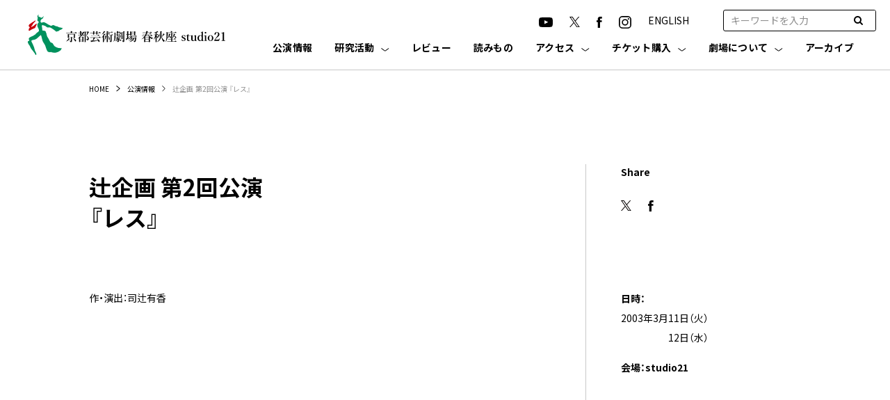

--- FILE ---
content_type: text/html; charset=UTF-8
request_url: https://k-pac.org/events/5697/
body_size: 10878
content:
<!DOCTYPE html>
<html lang="ja" class="no-js">
<head>
    <meta charset="UTF-8">
    <meta http-equiv="X-UA-Compatible" content="IE=edge">
    <meta name="viewport" content="width=device-width">
    <meta name="format-detection" content="telephone=no">
    <meta name="description" content="京都芸術大学内にある劇場" />
	<script>(function(w,d,s,l,i){w[l]=w[l]||[];w[l].push({'gtm.start':
new Date().getTime(),event:'gtm.js'});var f=d.getElementsByTagName(s)[0],
j=d.createElement(s),dl=l!='dataLayer'?'&l='+l:'';j.async=true;j.src=
'https://www.googletagmanager.com/gtm.js?id='+i+dl;f.parentNode.insertBefore(j,f);
})(window,document,'script','dataLayer','GTM-T5L4SFQC');</script>
<!-- End Google Tag Manager -->
<!-- Google Tag Manager -->
<script>(function(w,d,s,l,i){w[l]=w[l]||[];w[l].push({'gtm.start':
new Date().getTime(),event:'gtm.js'});var f=d.getElementsByTagName(s)[0],
j=d.createElement(s),dl=l!='dataLayer'?'&l='+l:'';j.async=true;j.src=
'https://www.googletagmanager.com/gtm.js?id='+i+dl;f.parentNode.insertBefore(j,f);
})(window,document,'script','dataLayer','GTM-M66R7R9');</script>
<!-- End Google Tag Manager -->
	
	
        
    
    <meta name="description" content="">
    <link rel="icon" href="https://k-pac.org/hp/wp-content/themes/kpac/assets/images/favicon.ico">
    <link rel="preconnect" href="https://fonts.gstatic.com" crossorigin />
    <link rel="preload" as="style" href="https://fonts.googleapis.com/css2?family=Barlow:wght@400;700&family=Noto+Sans+JP:wght@400;500;700&display=swap" />
    <link rel="stylesheet" href="https://fonts.googleapis.com/css2?family=Barlow:wght@400;700&family=Noto+Sans+JP:wght@400;500;700&display=swap" media="print" onload="this.media='all'" />
    <link rel="stylesheet" href="https://k-pac.org/hp/wp-content/themes/kpac/assets/css/style.css">
    <link rel="stylesheet" href="https://k-pac.org/hp/wp-content/themes/kpac/assets/css/sub.css">
    <link href="https://stackpath.bootstrapcdn.com/font-awesome/4.7.0/css/font-awesome.min.css" rel="stylesheet">
    <script src="https://cdnjs.cloudflare.com/ajax/libs/jquery/3.6.0/jquery.min.js" integrity="sha512-894YE6QWD5I59HgZOGReFYm4dnWc1Qt5NtvYSaNcOP+u1T9qYdvdihz0PPSiiqn/+/3e7Jo4EaG7TubfWGUrMQ==" crossorigin="anonymous" referrerpolicy="no-referrer"></script>
    <script src="https://k-pac.org/hp/wp-content/themes/kpac/assets/js/sub.js"></script>
    <script src="https://cdnjs.cloudflare.com/ajax/libs/Modaal/0.4.4/js/modaal.min.js" integrity="sha512-nHgjiAB+J6KrOqNCT7NFIkxXZ/ZYrSFLm1herueNG50Sy8yz9nnCXsugcuzG2d500D/a0dH8huUwC26mZs24uw==" crossorigin="anonymous" referrerpolicy="no-referrer"></script>



    <link rel="canonical" href="https://k-pac.org/events/5697/" />


<meta property='og:locale' content='ja_JP'>
<meta property='og:type' content='website'>
<meta property='og:title' content='辻企画 第2回公演
『レス』｜京都芸術劇場 春秋座 studio21'>
<meta property='og:url' content='https://k-pac.org/events/5697/'>
<meta property="og:description" content="">
<meta property='og:site_name' content='京都芸術劇場 春秋座 studio21'>
<meta property="og:image" content="https://k-pac.org/hp/wp-content/themes/kpac/assets/images/common/ogp.jpg" />
<meta property="fb:app_id" content="" />

<meta name="twitter:card" content="summary_large_image" />
<!--<meta name="twitter:site" content="辻企画 第2回公演
『レス』｜京都芸術劇場 春秋座 studio21" />-->
<meta name="twitter:site" content="" />
<meta name="twitter:description" content="" />
<meta name="twitter:image" content="https://k-pac.org/hp/wp-content/themes/kpac/assets/images/common/ogp.jpg" />





		<!-- All in One SEO 4.2.0 -->
		<title>辻企画 第2回公演 『レス』 - 京都芸術劇場 春秋座 studio21</title>
		<meta name="robots" content="max-image-preview:large" />
		<link rel="canonical" href="https://k-pac.org/events/5697/" />
		<meta property="og:locale" content="ja_JP" />
		<meta property="og:site_name" content="京都芸術劇場 春秋座 studio21 - 京都芸術大学内にある劇場" />
		<meta property="og:type" content="article" />
		<meta property="og:title" content="辻企画 第2回公演 『レス』 - 京都芸術劇場 春秋座 studio21" />
		<meta property="og:url" content="https://k-pac.org/events/5697/" />
		<meta property="article:published_time" content="2003-03-11T06:37:03+00:00" />
		<meta property="article:modified_time" content="2022-05-09T06:38:38+00:00" />
		<meta name="twitter:card" content="summary" />
		<meta name="twitter:title" content="辻企画 第2回公演 『レス』 - 京都芸術劇場 春秋座 studio21" />
		<script type="application/ld+json" class="aioseo-schema">
			{"@context":"https:\/\/schema.org","@graph":[{"@type":"WebSite","@id":"https:\/\/k-pac.org\/#website","url":"https:\/\/k-pac.org\/","name":"\u4eac\u90fd\u82b8\u8853\u5287\u5834 \u6625\u79cb\u5ea7 studio21","description":"\u4eac\u90fd\u82b8\u8853\u5927\u5b66\u5185\u306b\u3042\u308b\u5287\u5834","inLanguage":"ja","publisher":{"@id":"https:\/\/k-pac.org\/#organization"}},{"@type":"Organization","@id":"https:\/\/k-pac.org\/#organization","name":"\u4eac\u90fd\u82b8\u8853\u5287\u5834 \u6625\u79cb\u5ea7 studio21","url":"https:\/\/k-pac.org\/"},{"@type":"BreadcrumbList","@id":"https:\/\/k-pac.org\/events\/5697\/#breadcrumblist","itemListElement":[{"@type":"ListItem","@id":"https:\/\/k-pac.org\/#listItem","position":1,"item":{"@type":"WebPage","@id":"https:\/\/k-pac.org\/","name":"\u30db\u30fc\u30e0","description":"\u4eac\u90fd\u82b8\u8853\u5927\u5b66\u5185\u306b\u3042\u308b\u5287\u5834","url":"https:\/\/k-pac.org\/"},"nextItem":"https:\/\/k-pac.org\/events\/5697\/#listItem"},{"@type":"ListItem","@id":"https:\/\/k-pac.org\/events\/5697\/#listItem","position":2,"item":{"@type":"WebPage","@id":"https:\/\/k-pac.org\/events\/5697\/","name":"\u8fbb\u4f01\u753b \u7b2c2\u56de\u516c\u6f14 \u300e\u30ec\u30b9\u300f","url":"https:\/\/k-pac.org\/events\/5697\/"},"previousItem":"https:\/\/k-pac.org\/#listItem"}]},{"@type":"Person","@id":"https:\/\/k-pac.org\/author\/admin_kpac\/#author","url":"https:\/\/k-pac.org\/author\/admin_kpac\/","name":"admin_kpac","image":{"@type":"ImageObject","@id":"https:\/\/k-pac.org\/events\/5697\/#authorImage","url":"https:\/\/secure.gravatar.com\/avatar\/0cfc7a3126d0fe015d298041ef9291c8f1e4dfb81dde8f922c341376324a59e1?s=96&d=mm&r=g","width":96,"height":96,"caption":"admin_kpac"}},{"@type":"WebPage","@id":"https:\/\/k-pac.org\/events\/5697\/#webpage","url":"https:\/\/k-pac.org\/events\/5697\/","name":"\u8fbb\u4f01\u753b \u7b2c2\u56de\u516c\u6f14 \u300e\u30ec\u30b9\u300f - \u4eac\u90fd\u82b8\u8853\u5287\u5834 \u6625\u79cb\u5ea7 studio21","inLanguage":"ja","isPartOf":{"@id":"https:\/\/k-pac.org\/#website"},"breadcrumb":{"@id":"https:\/\/k-pac.org\/events\/5697\/#breadcrumblist"},"author":"https:\/\/k-pac.org\/author\/admin_kpac\/#author","creator":"https:\/\/k-pac.org\/author\/admin_kpac\/#author","datePublished":"2003-03-11T06:37:03+09:00","dateModified":"2022-05-09T06:38:38+09:00"}]}
		</script>
		<!-- All in One SEO -->

<link rel="alternate" title="oEmbed (JSON)" type="application/json+oembed" href="https://k-pac.org/wp-json/oembed/1.0/embed?url=https%3A%2F%2Fk-pac.org%2Fevents%2F5697%2F" />
<link rel="alternate" title="oEmbed (XML)" type="text/xml+oembed" href="https://k-pac.org/wp-json/oembed/1.0/embed?url=https%3A%2F%2Fk-pac.org%2Fevents%2F5697%2F&#038;format=xml" />
		<!-- This site uses the Google Analytics by MonsterInsights plugin v8.10.0 - Using Analytics tracking - https://www.monsterinsights.com/ -->
		<!-- Note: MonsterInsights is not currently configured on this site. The site owner needs to authenticate with Google Analytics in the MonsterInsights settings panel. -->
					<!-- No UA code set -->
				<!-- / Google Analytics by MonsterInsights -->
		<style id='wp-img-auto-sizes-contain-inline-css' type='text/css'>
img:is([sizes=auto i],[sizes^="auto," i]){contain-intrinsic-size:3000px 1500px}
/*# sourceURL=wp-img-auto-sizes-contain-inline-css */
</style>
<style id='wp-emoji-styles-inline-css' type='text/css'>

	img.wp-smiley, img.emoji {
		display: inline !important;
		border: none !important;
		box-shadow: none !important;
		height: 1em !important;
		width: 1em !important;
		margin: 0 0.07em !important;
		vertical-align: -0.1em !important;
		background: none !important;
		padding: 0 !important;
	}
/*# sourceURL=wp-emoji-styles-inline-css */
</style>
<style id='wp-block-library-inline-css' type='text/css'>
:root{--wp-block-synced-color:#7a00df;--wp-block-synced-color--rgb:122,0,223;--wp-bound-block-color:var(--wp-block-synced-color);--wp-editor-canvas-background:#ddd;--wp-admin-theme-color:#007cba;--wp-admin-theme-color--rgb:0,124,186;--wp-admin-theme-color-darker-10:#006ba1;--wp-admin-theme-color-darker-10--rgb:0,107,160.5;--wp-admin-theme-color-darker-20:#005a87;--wp-admin-theme-color-darker-20--rgb:0,90,135;--wp-admin-border-width-focus:2px}@media (min-resolution:192dpi){:root{--wp-admin-border-width-focus:1.5px}}.wp-element-button{cursor:pointer}:root .has-very-light-gray-background-color{background-color:#eee}:root .has-very-dark-gray-background-color{background-color:#313131}:root .has-very-light-gray-color{color:#eee}:root .has-very-dark-gray-color{color:#313131}:root .has-vivid-green-cyan-to-vivid-cyan-blue-gradient-background{background:linear-gradient(135deg,#00d084,#0693e3)}:root .has-purple-crush-gradient-background{background:linear-gradient(135deg,#34e2e4,#4721fb 50%,#ab1dfe)}:root .has-hazy-dawn-gradient-background{background:linear-gradient(135deg,#faaca8,#dad0ec)}:root .has-subdued-olive-gradient-background{background:linear-gradient(135deg,#fafae1,#67a671)}:root .has-atomic-cream-gradient-background{background:linear-gradient(135deg,#fdd79a,#004a59)}:root .has-nightshade-gradient-background{background:linear-gradient(135deg,#330968,#31cdcf)}:root .has-midnight-gradient-background{background:linear-gradient(135deg,#020381,#2874fc)}:root{--wp--preset--font-size--normal:16px;--wp--preset--font-size--huge:42px}.has-regular-font-size{font-size:1em}.has-larger-font-size{font-size:2.625em}.has-normal-font-size{font-size:var(--wp--preset--font-size--normal)}.has-huge-font-size{font-size:var(--wp--preset--font-size--huge)}.has-text-align-center{text-align:center}.has-text-align-left{text-align:left}.has-text-align-right{text-align:right}.has-fit-text{white-space:nowrap!important}#end-resizable-editor-section{display:none}.aligncenter{clear:both}.items-justified-left{justify-content:flex-start}.items-justified-center{justify-content:center}.items-justified-right{justify-content:flex-end}.items-justified-space-between{justify-content:space-between}.screen-reader-text{border:0;clip-path:inset(50%);height:1px;margin:-1px;overflow:hidden;padding:0;position:absolute;width:1px;word-wrap:normal!important}.screen-reader-text:focus{background-color:#ddd;clip-path:none;color:#444;display:block;font-size:1em;height:auto;left:5px;line-height:normal;padding:15px 23px 14px;text-decoration:none;top:5px;width:auto;z-index:100000}html :where(.has-border-color){border-style:solid}html :where([style*=border-top-color]){border-top-style:solid}html :where([style*=border-right-color]){border-right-style:solid}html :where([style*=border-bottom-color]){border-bottom-style:solid}html :where([style*=border-left-color]){border-left-style:solid}html :where([style*=border-width]){border-style:solid}html :where([style*=border-top-width]){border-top-style:solid}html :where([style*=border-right-width]){border-right-style:solid}html :where([style*=border-bottom-width]){border-bottom-style:solid}html :where([style*=border-left-width]){border-left-style:solid}html :where(img[class*=wp-image-]){height:auto;max-width:100%}:where(figure){margin:0 0 1em}html :where(.is-position-sticky){--wp-admin--admin-bar--position-offset:var(--wp-admin--admin-bar--height,0px)}@media screen and (max-width:600px){html :where(.is-position-sticky){--wp-admin--admin-bar--position-offset:0px}}
/*wp_block_styles_on_demand_placeholder:69630e6417452*/
/*# sourceURL=wp-block-library-inline-css */
</style>
<style id='classic-theme-styles-inline-css' type='text/css'>
/*! This file is auto-generated */
.wp-block-button__link{color:#fff;background-color:#32373c;border-radius:9999px;box-shadow:none;text-decoration:none;padding:calc(.667em + 2px) calc(1.333em + 2px);font-size:1.125em}.wp-block-file__button{background:#32373c;color:#fff;text-decoration:none}
/*# sourceURL=/wp-includes/css/classic-themes.min.css */
</style>
<link rel='stylesheet' id='wp-pagenavi-css' href='https://k-pac.org/hp/wp-content/plugins/wp-pagenavi/pagenavi-css.css?ver=2.70' type='text/css' media='all' />
<link rel='stylesheet' id='tablepress-default-css' href='https://k-pac.org/hp/wp-content/plugins/tablepress/css/default.min.css?ver=1.14' type='text/css' media='all' />
<link rel="https://api.w.org/" href="https://k-pac.org/wp-json/" /><link rel="alternate" title="JSON" type="application/json" href="https://k-pac.org/wp-json/wp/v2/events/5697" /><link rel="EditURI" type="application/rsd+xml" title="RSD" href="https://k-pac.org/hp/xmlrpc.php?rsd" />
<meta name="generator" content="WordPress 6.9" />
<link rel='shortlink' href='https://k-pac.org/?p=5697' />
	
<!-- Global site tag (gtag.js) - Google Analytics -->
<script async src="https://www.googletagmanager.com/gtag/js?id=G-JYYYW09BQY"></script>
<script>
  window.dataLayer = window.dataLayer || [];
  function gtag(){dataLayer.push(arguments);}
  gtag('js', new Date());

  gtag('config', 'G-JYYYW09BQY');
</script>

</head>

<body class="wp-singular events-template-default single single-events postid-5697 wp-theme-kpac">
	<noscript><iframe src="https://www.googletagmanager.com/ns.html?id=GTM-T5L4SFQC"
height="0" width="0" style="display:none;visibility:hidden"></iframe></noscript>
<!-- End Google Tag Manager (noscript) -->
<!-- Google Tag Manager (noscript) -->
<noscript><iframe src="https://www.googletagmanager.com/ns.html?id=GTM-M66R7R9"
height="0" width="0" style="display:none;visibility:hidden"></iframe></noscript>
<!-- End Google Tag Manager (noscript) -->
	
	<div class="l-wrapper">
    <header id="header" class="l-header js-header" role="banner">
        <div class="l-header__inner">
            <div class="p-header">
                <h1 class="p-header__logo"><a href="https://k-pac.org"><img src="https://k-pac.org/hp/wp-content/themes/kpac/assets/images/common/logo.svg" alt="京都芸術劇場 春秋座 studio21"></a></h1>
                <div class="p-header__contents js-menu">
                    <div class="p-header__contentsInner">
                        <div class="p-header__subNav">
                            <div class="p-sns">
                                <ul class="p-sns__list">
                                    <li class="p-sns__item">
                                        <a href="https://www.youtube.com/channel/UCgVglMSpjo0Kk1AXVTxr8yg" target="_blank" rel="noopener noreferrer"><img src="https://k-pac.org/hp/wp-content/themes/kpac/assets/images/common/icon-youtube.svg" alt="YouTube"></a>
                                    </li>
                                    <li class="p-sns__item">
                                        <a href="https://twitter.com/KyotoArtTheater" target="_blank" rel="noopener noreferrer"><img src="https://k-pac.org/hp/wp-content/themes/kpac/assets/images/common/icon-x.svg" alt="X" width="15"></a>
                                    </li>
                                    <li class="p-sns__item">
                                        <a href="https://www.facebook.com/kyoto.art.theater" target="_blank" rel="noopener noreferrer"><img src="https://k-pac.org/hp/wp-content/themes/kpac/assets/images/common/icon-facebook.svg" alt="Facebook"></a>
                                    </li>
                                    <li class="p-sns__item">
                                        <a href="https://www.instagram.com/kyoto_art_theater/" target="_blank" rel="noopener noreferrer"><img src="https://k-pac.org/hp/wp-content/themes/kpac/assets/images/common/icon-instagram.svg" alt="Instagram"></a>
                                    </li>
                                    <li class="p-sns__item">
                                        <a href="https://k-pac.org/english/" rel="noopener noreferrer">ENGLISH</a>
                                    </li>
                                </ul>
                            </div>
                            <!--<div class="p-lang">
                                <ul class="p-lang__list">
                                    <li class="p-lang__item"><a class="p-lang__link -is-active" href="https://k-pac.org">JP</a></li>
                                    <li class="p-lang__item"><a class="p-lang__link" href="https://k-pac.org/en/">EN</a></li>
                                </ul>
                            </div>-->
                            <div class="p-header__search">
                                <form role="search" method="GET" class="search_container" id="searchform" action="https://k-pac.org/" >
                                    <input type="text" value="" name="s" class="s c-input"  placeholder="キーワードを入力">
                                    <input type="submit" value="&#xf002" />
                                </form>
                            </div>
                        </div>
                        <div class="p-header__nav">
                            <nav class="p-gnav">
                                <ul class="p-gnav__list">
                                    <li class="p-gnav__item -news -sp">
                                        <a href="https://k-pac.org/news/" class="p-gnav__link">お知らせ</a>
                                    </li>
                                    <li class="p-gnav__item -event">
                                        <a href="https://k-pac.org/events/" class="p-gnav__link">公演情報</a>
                                    </li>
                                    <li class="p-gnav__item -openlab">
                                        <a href="https://k-pac.org/openlab/" class="p-gnav__link js-trigger">研究活動</a>
                                        <dl class="p-gnav-child">
                                            <div class="p-gnav-child__inner">
                                                <dt class="p-gnav-child__key">研究活動</dt>
                                                <div class="p-gnav-child__value">
                                                    <dd class="p-gnav-child__item"><a href="https://k-pac.org/openlab/" class="p-gnav-child__link">研究活動</a></dd>

                                                    <dd class="p-gnav-child__item"><a href="https://k-pac.org/openlab_cat/study/" class="p-gnav-child__link">研究プロジェクト・イベント</a></dd>
                                                    <dd class="p-gnav-child__item"><a href="https://k-pac.org/openlab_cat/expt/" class="p-gnav-child__link">劇場実験型</a></dd>
                                                    <dd class="p-gnav-child__item"><a href="https://k-pac.org/openlab_cat/research/" class="p-gnav-child__link">リサーチ支援型</a></dd>
                                                    <dd class="p-gnav-child__item"><a href="https://k-pac.org/edit_openlab/open-call/" class="p-gnav-child__link">研究公募について</a></dd>
                                                </div>
                                            </div>
                                        </dl>
                                    </li><li class="p-gnav__item -reviews"><a href="https://k-pac.org/reviews/" class="p-gnav__link">レビュー</a></li>
                                    <li class="p-gnav__item -reading">
                                        <a href="https://k-pac.org/readings/" class="p-gnav__link">読みもの</a>
                                    </li>
                                    <li class="p-gnav__item -visit">
                                        <a href="https://k-pac.org/access/" class="p-gnav__link js-trigger">アクセス</a>
                                        <dl class="p-gnav-child">
                                            <div class="p-gnav-child__inner">
                                                <dt class="p-gnav-child__key">アクセス</dt>
                                                <div class="p-gnav-child__value">
                                                    <div class="_row">
                                                        <dd class="p-gnav-child__item"><a href="https://k-pac.org/access/#access" class="p-gnav-child__link">アクセス</a></dd>
                                                        <dd class="p-gnav-child__item"><a href="https://k-pac.org/access/#cafe" class="p-gnav-child__link">カフェ・レストラン</a></dd>
                                                    </div>
                                                </div>
                                            </div>
                                        </dl>
                                     </li>
                                    <li class="p-gnav__item -visit">
                                        <a href="https://k-pac.org/ticket/" class="p-gnav__link js-trigger">チケット購入</a>
                                        <dl class="p-gnav-child">
                                            <div class="p-gnav-child__inner">
                                                <dt class="p-gnav-child__key">チケット購入</dt>
                                                <div class="p-gnav-child__value">
                                                    <div class="_row">
                                                        <dd class="p-gnav-child__item"><a href="https://k-pac.org/ticket/#ticket" class="p-gnav-child__link js-smooth-scroll">チケット購入</a></dd>
                                                        <dd class="p-gnav-child__item"><a href="https://k-pac.org/ticket/#club" class="p-gnav-child__link">友の会</a></dd>
                                                        <dd class="p-gnav-child__item"><a href="https://k-pac.org/ticket/#seat" class="p-gnav-child__link">座席表</a></dd>
                                                    </div>
                                                    <div class="_row">
                                                        <dd class="p-gnav-child__item"><a href="https://k-pac.org/ticket/#childcare" class="p-gnav-child__link">託児サービス</a></dd>
                                                        <dd class="p-gnav-child__item"><a href="https://k-pac.org/ticket/#barrier" class="p-gnav-child__link">バリアフリー</a></dd>
                                                        <dd class="p-gnav-child__item"><a href="https://k-pac.org/ticket/#faq" class="p-gnav-child__link">よくあるご質問</a></dd>
                                                    </div>
                                                </div>
                                            </div>
                                        </dl>
                                    </li>
                                    <li class="p-gnav__item -theater">
                                        <a href="https://k-pac.org/theater/" class="p-gnav__link js-trigger">劇場について</a>
                                        <ul class="p-gnav-child">
                                            <div class="p-gnav-child__inner">
                                                <dt class="p-gnav-child__key">劇場について</dt>
                                                <div class="p-gnav-child__value">
                                                    <dd class="p-gnav-child__item"><a href="https://k-pac.org/theater/" class="p-gnav-child__link">劇場について</a></dd>

                                                    <dd class="p-gnav-child__item"><a href="https://k-pac.org/theater/#con02" class="p-gnav-child__link">春秋座</a></dd>
                                                    <dd class="p-gnav-child__item"><a href="https://k-pac.org/theater/#con03" class="p-gnav-child__link">studio21</a></dd>
                                                    <dd class="p-gnav-child__item"><a href="https://k-pac.org/theater/#con05" class="p-gnav-child__link">舞台芸術研究センター</a></dd>
                                                    <dd class="p-gnav-child__item"><a href="https://k-pac.org/theater/#con04" class="p-gnav-child__link">共同利用・共同研究拠点</a></dd>
                                                </div>
                                            </div>
                                        </ul>
                                    </li>
                                    <li class="p-gnav__item -archive">
                                        <a href="https://k-pac.org/archives/" class="p-gnav__link">アーカイブ</a>
                                    </li>
                                </ul>
                            </nav>
                        </div>
                        <ul class="p-header__spNav" style="width: 100%;">
                            <li><a href="http://old.k-pac.org/" target="_blank" rel="noopener noreferrer">京都芸術劇場旧サイト</a></li>
                            <li><a href="http://old.k-pac.org/kyoten/" target="_blank" rel="noopener noreferrer">共同利用・共同研究拠点旧サイト</a></li>
                        </ul>
                    </div>
                </div>
            </div>
            <div class="p-menuBtn js-menuBtn">
                <span class="p-menuBtn__line"></span>
                <span class="p-menuBtn__line"></span>
                <span class="p-menuBtn__line"></span>
            </div>
        </div>
    </header>
<div class="l-container">

    <div class="c-breadcrumb">
        <div class="c-breadcrumb__inner">
            <ol class="c-breadcrumb__list">
                <li class="c-breadcrumb__item"><a class="c-breadcrumb__link" href="https://k-pac.org">HOME</a></li>
                <li class="c-breadcrumb__item"><a class="c-breadcrumb__link" href="https://k-pac.org/events/">公演情報</a></li>
                <li class="c-breadcrumb__item">辻企画 第2回公演
『レス』</li>
            </ol>
        </div>
    </div>


    

    <div class="l-column">
        <div class="l-column__inner">
            <main class="l-main l-main--col">
                <div class="p-article">
                    <div class="p-article__head">
                    	                        <h1 class="p-article__title">
                                                        <span class="_main c-heading--lv01">辻企画 第2回公演<br>
『レス』</span>
                                                    </h1>
                                                                    </div>
                    <p>作・演出：司辻有香</p>
                </div>
            </main>
            <div class="l-sidebar">
            	
            				                <div class="p-sns p-sns--sidebar">
		                    <div class="c-heading c-heading--lv06 p-sns--sidebar__title">Share</div>
		                    <ul class="p-sns__list">
		                        <li class="p-sns__item">
		                        	<a href="http://twitter.com/share?text=%E8%BE%BB%E4%BC%81%E7%94%BB+%E7%AC%AC2%E5%9B%9E%E5%85%AC%E6%BC%94+%E3%80%8E%E3%83%AC%E3%82%B9%E3%80%8F&url=https://k-pac.org/events/5697/" rel="nofollow" target="_blank"><img src="https://k-pac.org/hp/wp-content/themes/kpac/assets/images/common/icon-x.svg" alt="X" width="15"></a>
		                        </li>
		                        <li class="p-sns__item">
		                            <a href="http://www.facebook.com/share.php?u=https://k-pac.org/events/5697/" target="_blank"><img src="https://k-pac.org/hp/wp-content/themes/kpac/assets/images/common/icon-facebook.svg" alt="Facebook"></a>
		                        </li>
		                        <!--li class="p-sns__item">
		                            <a href=""><img src="/assets/images/common/icon-instagram-rev.svg" alt="Instagram"></a>
		                        </li-->
		                    </ul>
		                </div>
		            
	                	                	<div><img src="" alt=""></div>
	                	                <div class="u-pt-40"><strong>日時：</strong><br>
2003年3月</span>11日（火）<br>
<span style="color: #ffffff;">2003年3月</span>12日（水）</div>	                		                <div class="u-pt-15"><strong>会場：studio21</strong></div>
	                	                	                	                		            
            	            </div>
        </div>
    </div>



    


</div><!-- l-container end -->

        <div class="c-pageTop js-pageTop">
            <a href="#" class="c-pageTop__btn"></a>
        </div>
        <footer class="l-footer">
            <div class="p-footer">
                <div class="p-footer-nav">
                    <div class="p-footer-nav__inner">
                        <ul class="p-footer-nav__list">
                            <li class="p-footer-nav__item">
                                <a href="https://k-pac.org/events/" class="p-footer-nav__link">公演情報</a>
                            </li>
                            <li class="p-footer-nav__item">
                                <a href="https://k-pac.org/news/" class="p-footer-nav__link">お知らせ</a>
                            </li>
                            <li class="p-footer-nav__item">
                                <a href="https://k-pac.org/openlab/" class="p-footer-nav__link">研究活動</a><ul class="p-footer-navChild"><li class="p-footer-navChild__item"><a href="https://k-pac.org/openlab_cat/study/">研究プロジェクト・<br>イベント</a></li>
                                    <li class="p-footer-navChild__item"><a href="https://k-pac.org/openlab_cat/expt/">劇場実験型</a></li>
                                    <li class="p-footer-navChild__item"><a href="https://k-pac.org/openlab_cat/research/">リサーチ支援型</a></li>
                                    <li class="p-footer-navChild__item"><a href="https://k-pac.org/openlab/open-call/">研究公募について</a></li>
                                </ul>
                            </li>
							<li class="p-footer-nav__item"><a href="https://k-pac.org/reviews/" class="p-footer-nav__link">レビュー</a></li>
                            <li class="p-footer-nav__item">
                                <a href="https://k-pac.org/readings/" class="p-footer-nav__link">読みもの</a>
                            </li>
                            <li class="p-footer-nav__item">
                                <a href="https://k-pac.org/access/" class="p-footer-nav__link">アクセス</a>
                                <ul class="p-footer-navChild">
                                    <li class="p-footer-navChild__item"><a href="https://k-pac.org/access/#access">アクセス</a></li>
                                    <li class="p-footer-navChild__item"><a href="https://k-pac.org/access/#cafe">カフェ・レストラン</a></li>
                                </ul>
                            </li>
                            <li class="p-footer-nav__item">
                                <a href="https://k-pac.org/ticket/" class="p-footer-nav__link">チケット購入</a>
                                <ul class="p-footer-navChild">
                                    <li class="p-footer-navChild__item"><a href="https://k-pac.org/ticket/#ticket">チケット購入</a></li>
                                    <li class="p-footer-navChild__item"><a href="https://k-pac.org/ticket/#club">友の会</a></li>
                                    <li class="p-footer-navChild__item"><a href="https://k-pac.org/ticket/#seat">座席表</a></li>
                                    <li class="p-footer-navChild__item"><a href="https://k-pac.org/ticket/#childcare">託児サービス</a></li>
                                    <li class="p-footer-navChild__item"><a href="https://k-pac.org/ticket/#barrier">バリアフリー</a></li>
                                    <li class="p-footer-navChild__item"><a href="https://k-pac.org/ticket/#faq">よくあるご質問</a></li>
                                </ul>
                            </li>
                            <li class="p-footer-nav__item">
                                <a href="https://k-pac.org/theater/" class="p-footer-nav__link">劇場について</a>
                                <ul class="p-footer-navChild">
                                    <li class="p-footer-navChild__item"><a href="https://k-pac.org/theater/#con02">春秋座</a></li>
                                    <li class="p-footer-navChild__item"><a href="https://k-pac.org/theater/#con03">studio21</a></li>
                                    <li class="p-footer-navChild__item"><a href="https://k-pac.org/theater/#con05">舞台芸術研究センター</a></li>
                                    <li class="p-footer-navChild__item"><a href="https://k-pac.org/theater/#con04">共同利用・共同研究拠点</a></li>
                                </ul>
                            </li>
                            <li class="p-footer-nav__item">
                                <a href="https://k-pac.org/archives/" class="p-footer-nav__link">アーカイブ</a>
                            </li>
                        </ul>
                        <div class="p-footer-subnav">
                            <ul class="p-footer-subnav__list">
                                <li class="p-footer-subnav__item"><a href="http://old.k-pac.org/" target="_blank" rel="noopener">京都芸術劇場旧サイト</a></li>
                                <li class="p-footer-subnav__item"><a href="http://old.k-pac.org/kyoten/" target="_blank" rel="noopener">共同利用・共同研究拠点旧サイト</a></li>
<li class="p-footer-subnav__item"><a href="/ticket/privacypolicy/" target="_blank" rel="noopener">個人情報の取り扱いについて</a></li>
                            </ul>
                        </div>
                    </div>
                </div>
                <div class="p-footer__container">
                    <div class="p-footer-brand">
                        <div class="p-footer-brand__title">
                            <div class="_main">京都芸術劇場 春秋座 studio21</div>
                            <div class="_sub">企画・運営 京都芸術大学 舞台芸術研究センター</div>
                        </div>
                        <div class="p-footer-brand__address"> 〒606-8271<br> 京都市左京区北白川瓜生山2-116<br> TEL：075-791-9207 </div>
                        <div class="p-footer-brand__address"> チケットセンター（平日10-17時）<br> TEL：075-791-8240 </div>

                    </div>
                    <div class="p-footer-con">
                        <div class="p-footer-bnr">
                            <a href="https://www.kyoto-art.ac.jp/" class="p-footer-bnr__item -kyotoArtAc" target="_blank" rel="noopener">
                                <img src="https://k-pac.org/hp/wp-content/themes/kpac/assets/images/common/bnr-kyoto-art-ac.svg" alt="京都芸術大学">
                            </a>
                            <a href="https://k-pac.org/openlab/#kyoten" class="p-footer-bnr__item -kyoten" rel="noopener">
                                <img src="https://k-pac.org/hp/wp-content/themes/kpac/assets/images/common/bnr-kyoten.svg" alt="京都芸術大学 共同利用・共同研究">
                            </a>
                        </div>
                        <div class="p-footer__sns">
                            <div class="p-sns">
                                <ul class="p-sns__list">
                                    <li class="p-sns__item">
                                        <a href="https://www.youtube.com/channel/UCgVglMSpjo0Kk1AXVTxr8yg" target="_blank" rel="noopener noreferrer"><img src="https://k-pac.org/hp/wp-content/themes/kpac/assets/images/common/icon-youtube.svg" alt="YouTube"></a>
                                    </li>
                                    <li class="p-sns__item">
                                        <a href="https://twitter.com/KyotoArtTheater" target="_blank" rel="noopener noreferrer"><img src="https://k-pac.org/hp/wp-content/themes/kpac/assets/images/common/icon-x.svg" alt="X" width="15"></a>
                                    </li>
                                    <li class="p-sns__item">
                                        <a href="https://www.facebook.com/kyoto.art.theater" target="_blank" rel="noopener noreferrer"><img src="https://k-pac.org/hp/wp-content/themes/kpac/assets/images/common/icon-facebook.svg" alt="Facebook"></a>
                                    </li>
                                    <li class="p-sns__item">
                                        <a href="https://www.instagram.com/kyoto_art_theater/" target="_blank" rel="noopener noreferrer"><img src="https://k-pac.org/hp/wp-content/themes/kpac/assets/images/common/icon-instagram.svg" alt="Instagram"></a>
                                    </li>
                                </ul>
                            </div>
                        </div>
                    </div>
                </div>
                <div class="p-footer-copyright">
                    <div class="p-footer-copyright__inner"> © 2021 Kyoto Art Theater. All rights reserved. </div>
                </div>
            </div>
        </footer>

    </div><!-- end l-wrapper -->
<script src="https://k-pac.org/hp/wp-content/themes/kpac/assets/js/script.js" defer></script>


<script type="speculationrules">
{"prefetch":[{"source":"document","where":{"and":[{"href_matches":"/*"},{"not":{"href_matches":["/hp/wp-*.php","/hp/wp-admin/*","/hp/wp-content/uploads/*","/hp/wp-content/*","/hp/wp-content/plugins/*","/hp/wp-content/themes/kpac/*","/*\\?(.+)"]}},{"not":{"selector_matches":"a[rel~=\"nofollow\"]"}},{"not":{"selector_matches":".no-prefetch, .no-prefetch a"}}]},"eagerness":"conservative"}]}
</script>
			<script>
				// Used by Gallery Custom Links to handle tenacious Lightboxes
				jQuery(document).ready(function () {

					function mgclInit() {
						if (jQuery.fn.off) {
							jQuery('.no-lightbox, .no-lightbox img').off('click'); // jQuery 1.7+
						}
						else {
							jQuery('.no-lightbox, .no-lightbox img').unbind('click'); // < jQuery 1.7
						}
						jQuery('a.no-lightbox').click(mgclOnClick);

						if (jQuery.fn.off) {
							jQuery('a.set-target').off('click'); // jQuery 1.7+
						}
						else {
							jQuery('a.set-target').unbind('click'); // < jQuery 1.7
						}
						jQuery('a.set-target').click(mgclOnClick);
					}

					function mgclOnClick() {
						if (!this.target || this.target == '' || this.target == '_self')
							window.location = this.href;
						else
							window.open(this.href,this.target);
						return false;
					}

					// From WP Gallery Custom Links
					// Reduce the number of  conflicting lightboxes
					function mgclAddLoadEvent(func) {
						var oldOnload = window.onload;
						if (typeof window.onload != 'function') {
							window.onload = func;
						} else {
							window.onload = function() {
								oldOnload();
								func();
							}
						}
					}

					mgclAddLoadEvent(mgclInit);
					mgclInit();

				});
			</script>
		<script id="wp-emoji-settings" type="application/json">
{"baseUrl":"https://s.w.org/images/core/emoji/17.0.2/72x72/","ext":".png","svgUrl":"https://s.w.org/images/core/emoji/17.0.2/svg/","svgExt":".svg","source":{"concatemoji":"https://k-pac.org/hp/wp-includes/js/wp-emoji-release.min.js?ver=6.9"}}
</script>
<script type="module">
/* <![CDATA[ */
/*! This file is auto-generated */
const a=JSON.parse(document.getElementById("wp-emoji-settings").textContent),o=(window._wpemojiSettings=a,"wpEmojiSettingsSupports"),s=["flag","emoji"];function i(e){try{var t={supportTests:e,timestamp:(new Date).valueOf()};sessionStorage.setItem(o,JSON.stringify(t))}catch(e){}}function c(e,t,n){e.clearRect(0,0,e.canvas.width,e.canvas.height),e.fillText(t,0,0);t=new Uint32Array(e.getImageData(0,0,e.canvas.width,e.canvas.height).data);e.clearRect(0,0,e.canvas.width,e.canvas.height),e.fillText(n,0,0);const a=new Uint32Array(e.getImageData(0,0,e.canvas.width,e.canvas.height).data);return t.every((e,t)=>e===a[t])}function p(e,t){e.clearRect(0,0,e.canvas.width,e.canvas.height),e.fillText(t,0,0);var n=e.getImageData(16,16,1,1);for(let e=0;e<n.data.length;e++)if(0!==n.data[e])return!1;return!0}function u(e,t,n,a){switch(t){case"flag":return n(e,"\ud83c\udff3\ufe0f\u200d\u26a7\ufe0f","\ud83c\udff3\ufe0f\u200b\u26a7\ufe0f")?!1:!n(e,"\ud83c\udde8\ud83c\uddf6","\ud83c\udde8\u200b\ud83c\uddf6")&&!n(e,"\ud83c\udff4\udb40\udc67\udb40\udc62\udb40\udc65\udb40\udc6e\udb40\udc67\udb40\udc7f","\ud83c\udff4\u200b\udb40\udc67\u200b\udb40\udc62\u200b\udb40\udc65\u200b\udb40\udc6e\u200b\udb40\udc67\u200b\udb40\udc7f");case"emoji":return!a(e,"\ud83e\u1fac8")}return!1}function f(e,t,n,a){let r;const o=(r="undefined"!=typeof WorkerGlobalScope&&self instanceof WorkerGlobalScope?new OffscreenCanvas(300,150):document.createElement("canvas")).getContext("2d",{willReadFrequently:!0}),s=(o.textBaseline="top",o.font="600 32px Arial",{});return e.forEach(e=>{s[e]=t(o,e,n,a)}),s}function r(e){var t=document.createElement("script");t.src=e,t.defer=!0,document.head.appendChild(t)}a.supports={everything:!0,everythingExceptFlag:!0},new Promise(t=>{let n=function(){try{var e=JSON.parse(sessionStorage.getItem(o));if("object"==typeof e&&"number"==typeof e.timestamp&&(new Date).valueOf()<e.timestamp+604800&&"object"==typeof e.supportTests)return e.supportTests}catch(e){}return null}();if(!n){if("undefined"!=typeof Worker&&"undefined"!=typeof OffscreenCanvas&&"undefined"!=typeof URL&&URL.createObjectURL&&"undefined"!=typeof Blob)try{var e="postMessage("+f.toString()+"("+[JSON.stringify(s),u.toString(),c.toString(),p.toString()].join(",")+"));",a=new Blob([e],{type:"text/javascript"});const r=new Worker(URL.createObjectURL(a),{name:"wpTestEmojiSupports"});return void(r.onmessage=e=>{i(n=e.data),r.terminate(),t(n)})}catch(e){}i(n=f(s,u,c,p))}t(n)}).then(e=>{for(const n in e)a.supports[n]=e[n],a.supports.everything=a.supports.everything&&a.supports[n],"flag"!==n&&(a.supports.everythingExceptFlag=a.supports.everythingExceptFlag&&a.supports[n]);var t;a.supports.everythingExceptFlag=a.supports.everythingExceptFlag&&!a.supports.flag,a.supports.everything||((t=a.source||{}).concatemoji?r(t.concatemoji):t.wpemoji&&t.twemoji&&(r(t.twemoji),r(t.wpemoji)))});
//# sourceURL=https://k-pac.org/hp/wp-includes/js/wp-emoji-loader.min.js
/* ]]> */
</script>

</body>
</html>

--- FILE ---
content_type: text/css
request_url: https://k-pac.org/hp/wp-content/themes/kpac/assets/css/style.css
body_size: 12970
content:
@charset "UTF-8";
/*!
	Modaal - accessible modals - v0.4.4
	by Humaan, for all humans.
	http://humaan.com
 */
@import"https://cdn.jsdelivr.net/npm/yakuhanjp@3.4.1/dist/css/yakuhanjp.min.css";

main .p-article a:link, main .p-article a:visited, main a:active{
	color:#000099;
	text-decoration:underline;
}
main .p-article a:hover{
	text-decoration:none;
}

.modaal-noscroll {
    overflow: hidden
}

.modaal-accessible-hide {
    position: absolute !important;
    clip: rect(1px 1px 1px 1px);
    clip: rect(1px, 1px, 1px, 1px);
    padding: 0 !important;
    border: 0 !important;
    height: 1px !important;
    width: 1px !important;
    overflow: hidden
}

.modaal-overlay {
    position: fixed;
    top: 0;
    left: 0;
    width: 100%;
    height: 100%;
    z-index: 999;
    opacity: 0
}

.modaal-wrapper {
    display: block;
    position: fixed;
    top: 0;
    left: 0;
    width: 100%;
    height: 100%;
    z-index: 9999;
    overflow: auto;
    opacity: 1;
    box-sizing: border-box;
    -webkit-overflow-scrolling: touch;
    transition: all .3s ease-in-out
}

.modaal-wrapper * {
    box-sizing: border-box;
    -webkit-font-smoothing: antialiased;
    -moz-osx-font-smoothing: grayscale;
    -webkit-backface-visibility: hidden
}

.modaal-wrapper .modaal-close {
    border: none;
    background: transparent;
    padding: 0;
    -webkit-appearance: none
}

.modaal-wrapper.modaal-start_none {
    display: none;
    opacity: 1
}

.modaal-wrapper.modaal-start_fade {
    opacity: 0
}

.modaal-wrapper [tabindex="0"] {
    outline: none !important
}

.modaal-wrapper.modaal-fullscreen {
    overflow: hidden
}

.modaal-outer-wrapper {
    display: table;
    position: relative;
    width: 100%;
    height: 100%
}

.modaal-fullscreen .modaal-outer-wrapper {
    display: block
}

.modaal-inner-wrapper {
    display: table-cell;
    width: 100%;
    height: 100%;
    position: relative;
    vertical-align: middle;
    text-align: center;
    padding: 80px 25px
}

.modaal-fullscreen .modaal-inner-wrapper {
    padding: 0;
    display: block;
    vertical-align: top
}

.modaal-container {
    position: relative;
    display: inline-block;
    width: 100%;
    margin: auto;
    text-align: left;
    color: #000;
    max-width: 1000px;
    border-radius: 0;
    background: #fff;
    box-shadow: 0 4px 15px rgba(0, 0, 0, .2);
    cursor: auto
}

.modaal-container.is_loading {
    height: 100px;
    width: 100px;
    overflow: hidden
}

.modaal-fullscreen .modaal-container {
    max-width: none;
    height: 100%;
    overflow: auto
}

.modaal-close {
    position: fixed;
    right: 20px;
    top: 20px;
    color: #fff;
    cursor: pointer;
    opacity: 1;
    width: 50px;
    height: 50px;
    background: transparent;
    border-radius: 100%;
    transition: all .2s ease-in-out
}

.modaal-close:focus,
.modaal-close:hover {
    outline: none;
    background: #fff
}

.modaal-close:focus:before,
.modaal-close:focus:after,
.modaal-close:hover:before,
.modaal-close:hover:after {
    background: #b93d0c
}

.modaal-close span {
    position: absolute !important;
    clip: rect(1px 1px 1px 1px);
    clip: rect(1px, 1px, 1px, 1px);
    padding: 0 !important;
    border: 0 !important;
    height: 1px !important;
    width: 1px !important;
    overflow: hidden
}

.modaal-close:before,
.modaal-close:after {
    display: block;
    content: " ";
    position: absolute;
    top: 14px;
    left: 23px;
    width: 4px;
    height: 22px;
    border-radius: 4px;
    background: #fff;
    transition: background .2s ease-in-out
}

.modaal-close:before {
    transform: rotate(-45deg)
}

.modaal-close:after {
    transform: rotate(45deg)
}

.modaal-fullscreen .modaal-close {
    background: #afb7bc;
    right: 10px;
    top: 10px
}

.modaal-content-container {
    padding: 30px
}

.modaal-confirm-wrap {
    padding: 30px 0 0;
    text-align: center;
    font-size: 0
}

.modaal-confirm-btn {
    font-size: 14px;
    display: inline-block;
    margin: 0 10px;
    vertical-align: middle;
    cursor: pointer;
    border: none;
    background: transparent
}

.modaal-confirm-btn.modaal-ok {
    padding: 10px 15px;
    color: #fff;
    background: #555;
    border-radius: 3px;
    transition: background .2s ease-in-out
}

.modaal-confirm-btn.modaal-ok:hover {
    background: #2f2f2f
}

.modaal-confirm-btn.modaal-cancel {
    text-decoration: underline
}

.modaal-confirm-btn.modaal-cancel:hover {
    text-decoration: none;
    color: #2f2f2f
}

.modaal-instagram .modaal-container {
    width: auto;
    background: transparent;
    box-shadow: none !important
}

.modaal-instagram .modaal-content-container {
    padding: 0;
    background: transparent
}

.modaal-instagram .modaal-content-container > blockquote {
    width: 1px !important;
    height: 1px !important;
    opacity: 0 !important
}

.modaal-instagram iframe {
    opacity: 0;
    margin: -6px !important;
    border-radius: 0 !important;
    width: 1000px !important;
    max-width: 800px !important;
    box-shadow: none !important;
    animation: instaReveal 1s linear forwards
}

.modaal-image .modaal-inner-wrapper {
    padding-left: 140px;
    padding-right: 140px
}

.modaal-image .modaal-container {
    width: auto;
    max-width: 100%
}

.modaal-gallery-wrap {
    position: relative;
    color: #fff
}

.modaal-gallery-item {
    display: none
}

.modaal-gallery-item img {
    display: block
}

.modaal-gallery-item.is_active {
    display: block
}

.modaal-gallery-label {
    position: absolute;
    left: 0;
    width: 100%;
    margin: 20px 0 0;
    font-size: 18px;
    text-align: center;
    color: #fff
}

.modaal-gallery-label:focus {
    outline: none
}

.modaal-gallery-control {
    position: absolute;
    top: 50%;
    transform: translateY(-50%);
    opacity: 1;
    cursor: pointer;
    color: #fff;
    width: 50px;
    height: 50px;
    background: transparent;
    border: none;
    border-radius: 100%;
    transition: all .2s ease-in-out
}

.modaal-gallery-control.is_hidden {
    opacity: 0;
    cursor: default
}

.modaal-gallery-control:focus,
.modaal-gallery-control:hover {
    outline: none;
    background: #fff
}

.modaal-gallery-control:focus:before,
.modaal-gallery-control:focus:after,
.modaal-gallery-control:hover:before,
.modaal-gallery-control:hover:after {
    background: #afb7bc
}

.modaal-gallery-control span {
    position: absolute !important;
    clip: rect(1px 1px 1px 1px);
    clip: rect(1px, 1px, 1px, 1px);
    padding: 0 !important;
    border: 0 !important;
    height: 1px !important;
    width: 1px !important;
    overflow: hidden
}

.modaal-gallery-control:before,
.modaal-gallery-control:after {
    display: block;
    content: " ";
    position: absolute;
    top: 16px;
    left: 25px;
    width: 4px;
    height: 18px;
    border-radius: 4px;
    background: #fff;
    transition: background .2s ease-in-out
}

.modaal-gallery-control:before {
    margin: -5px 0 0;
    transform: rotate(-45deg)
}

.modaal-gallery-control:after {
    margin: 5px 0 0;
    transform: rotate(45deg)
}

.modaal-gallery-next-inner {
    left: 100%;
    margin-left: 40px
}

.modaal-gallery-next-outer {
    right: 45px
}

.modaal-gallery-prev:before,
.modaal-gallery-prev:after {
    left: 22px
}

.modaal-gallery-prev:before {
    margin: 5px 0 0;
    transform: rotate(-45deg)
}

.modaal-gallery-prev:after {
    margin: -5px 0 0;
    transform: rotate(45deg)
}

.modaal-gallery-prev-inner {
    right: 100%;
    margin-right: 40px
}

.modaal-gallery-prev-outer {
    left: 45px
}

.modaal-video-wrap {
    margin: auto 50px;
    position: relative
}

.modaal-video-container {
    position: relative;
    padding-bottom: 56.25%;
    height: 0;
    overflow: hidden;
    max-width: 100%;
    box-shadow: 0 0 10px rgba(0, 0, 0, .3);
    background: #000;
    max-width: 1300px;
    margin-left: auto;
    margin-right: auto
}

.modaal-video-container iframe,
.modaal-video-container object,
.modaal-video-container embed {
    position: absolute;
    top: 0;
    left: 0;
    width: 100%;
    height: 100%
}

.modaal-iframe .modaal-content {
    width: 100%;
    height: 100%
}

.modaal-iframe-elem {
    width: 100%;
    height: 100%;
    display: block
}

.modaal-loading-spinner {
    background: none;
    position: absolute;
    width: 200px;
    height: 200px;
    top: 50%;
    left: 50%;
    margin: -100px 0 0 -100px;
    transform: scale(.25)
}

.modaal-loading-spinner > div {
    width: 24px;
    height: 24px;
    margin-left: 4px;
    margin-top: 4px;
    position: absolute
}

.modaal-loading-spinner > div > div {
    width: 100%;
    height: 100%;
    border-radius: 15px;
    background: #fff
}

.modaal-loading-spinner > div:nth-of-type(1) > div {
    animation: modaal-loading-spinner 1s linear infinite;
    animation-delay: 0s
}

.modaal-loading-spinner > div:nth-of-type(2) > div,
.modaal-loading-spinner > div:nth-of-type(3) > div {
    -ms-animation: modaal-loading-spinner 1s linear infinite;
    -moz-animation: modaal-loading-spinner 1s linear infinite;
    -webkit-animation: modaal-loading-spinner 1s linear infinite;
    -o-animation: modaal-loading-spinner 1s linear infinite
}

.modaal-loading-spinner > div:nth-of-type(1) {
    transform: translate(84px, 84px) rotate(45deg) translate(70px, 0)
}

.modaal-loading-spinner > div:nth-of-type(2) > div {
    animation: modaal-loading-spinner 1s linear infinite;
    animation-delay: .12s
}

.modaal-loading-spinner > div:nth-of-type(2) {
    transform: translate(84px, 84px) rotate(90deg) translate(70px, 0)
}

.modaal-loading-spinner > div:nth-of-type(3) > div {
    animation: modaal-loading-spinner 1s linear infinite;
    animation-delay: .25s
}

.modaal-loading-spinner > div:nth-of-type(4) > div,
.modaal-loading-spinner > div:nth-of-type(5) > div {
    -ms-animation: modaal-loading-spinner 1s linear infinite;
    -moz-animation: modaal-loading-spinner 1s linear infinite;
    -webkit-animation: modaal-loading-spinner 1s linear infinite;
    -o-animation: modaal-loading-spinner 1s linear infinite
}

.modaal-loading-spinner > div:nth-of-type(3) {
    transform: translate(84px, 84px) rotate(135deg) translate(70px, 0)
}

.modaal-loading-spinner > div:nth-of-type(4) > div {
    animation: modaal-loading-spinner 1s linear infinite;
    animation-delay: .37s
}

.modaal-loading-spinner > div:nth-of-type(4) {
    transform: translate(84px, 84px) rotate(180deg) translate(70px, 0)
}

.modaal-loading-spinner > div:nth-of-type(5) > div {
    animation: modaal-loading-spinner 1s linear infinite;
    animation-delay: .5s
}

.modaal-loading-spinner > div:nth-of-type(6) > div,
.modaal-loading-spinner > div:nth-of-type(7) > div {
    -ms-animation: modaal-loading-spinner 1s linear infinite;
    -moz-animation: modaal-loading-spinner 1s linear infinite;
    -webkit-animation: modaal-loading-spinner 1s linear infinite;
    -o-animation: modaal-loading-spinner 1s linear infinite
}

.modaal-loading-spinner > div:nth-of-type(5) {
    transform: translate(84px, 84px) rotate(225deg) translate(70px, 0)
}

.modaal-loading-spinner > div:nth-of-type(6) > div {
    animation: modaal-loading-spinner 1s linear infinite;
    animation-delay: .62s
}

.modaal-loading-spinner > div:nth-of-type(6) {
    transform: translate(84px, 84px) rotate(270deg) translate(70px, 0)
}

.modaal-loading-spinner > div:nth-of-type(7) > div {
    animation: modaal-loading-spinner 1s linear infinite;
    animation-delay: .75s
}

.modaal-loading-spinner > div:nth-of-type(7) {
    transform: translate(84px, 84px) rotate(315deg) translate(70px, 0)
}

.modaal-loading-spinner > div:nth-of-type(8) > div {
    animation: modaal-loading-spinner 1s linear infinite;
    animation-delay: .87s
}

.modaal-loading-spinner > div:nth-of-type(8) {
    transform: translate(84px, 84px) rotate(360deg) translate(70px, 0)
}

@keyframes instaReveal {
    0% {
        opacity: 0
    }

    100% {
        opacity: 1
    }
}

@keyframes modaal-loading-spinner {
    0% {
        opacity: 1;
        transform: scale(1.5)
    }

    100% {
        opacity: .1;
        transform: scale(1)
    }
}

:root {
    -ms-overflow-style: -ms-autohiding-scrollbar;
    overflow-y: scroll;
    -webkit-text-size-adjust: 100%
}

audio:not([controls]) {
    display: none
}

button {
    overflow: visible
}

details {
    display: block
}

input[type=number] {
    width: auto
}

input[type=search] {
    -webkit-appearance: textfield
}

input[type=search]::-webkit-search-cancel-button,
input[type=search]::-webkit-search-decoration {
    -webkit-appearance: none
}

main {
    display: block
}

summary {
    display: block
}

pre {
    overflow: auto
}

progress {
    display: inline-block
}

small {
    font-size: 75%
}

template {
    display: none
}

textarea {
    overflow: auto
}

[hidden] {
    display: none
}

*,
:before,
:after {
    box-sizing: inherit
}

* {
    font-size: inherit;
    line-height: inherit
}

:before,
:after {
    text-decoration: inherit;
    vertical-align: inherit
}

*,
:before,
:after {
    border-style: solid;
    border-width: 0
}

* {
    margin: 0;
    padding: 0
}

:root {
    box-sizing: border-box;
    cursor: default;
    font: 100%/1.5 sans-serif;
    text-rendering: optimizeLegibility
}

html {
    background-color: #FFF;
    color: #000
}

audio,
canvas,
iframe,
img,
svg,
video {
    vertical-align: middle
}

button,
input,
select,
textarea {
    background-color: transparent
}

button,
input,
select,
textarea {
    color: inherit;
    font-family: inherit;
    font-style: inherit;
    font-weight: inherit
}

button,
[type=button],
[type=date],
[type=datetime],
[type=datetime-local],
[type=email],
[type=month],
[type=number],
[type=password],
[type=reset],
[type=search],
[type=submit],
[type=tel],
[type=text],
[type=time],
[type=url],
[type=week],
select,
textarea {
    min-height: 1.5em
}

code,
kbd,
pre,
samp {
    font-family: monospace, monospace
}

nav ol,
nav ul {
    list-style: none
}

select {
    -moz-appearance: none;
    -webkit-appearance: none
}

select::-ms-expand {
    display: none
}

select::-ms-value {
    color: currentColor
}

table {
    border-collapse: collapse;
    border-spacing: 0
}

textarea {
    resize: vertical
}

::selection {
    background-color: #b3d4fc;
    color: #4c2b03;
    text-shadow: none
}

[aria-busy=true] {
    cursor: progress
}

[aria-controls] {
    cursor: pointer
}

[aria-disabled] {
    cursor: default
}

[hidden][aria-hidden=false] {
    clip: rect(0 0 0 0);
    display: inherit;
    position: absolute
}

[hidden][aria-hidden=false]:focus {
    clip: auto
}

html {
    width: 100%;
    height: 100%;
    -webkit-font-smoothing: subpixel-antialiased;
    -moz-osx-font-smoothing: auto;
    -webkit-tap-highlight-color: transparent
}

body {
    background-color: #fff;
    color: #000;
    font-family: YakuHanJP, Noto Sans JP, Helvetica Neue, Segoe UI, Hiragino Kaku Gothic ProN, Hiragino Sans, meiryo, sans-serif;
    font-size: .875rem;
    font-weight: 400;
    font-display: swap;
    line-height: 2;
    word-break: normal;
    width: 100%;
    height: 100vh
}

@supports(-webkit-touch-callout:none) {
    body body {
        height: -webkit-fill-available
    }
}

p {
    font-size: .875rem;
    line-height: 2
}

p + p {
    padding-top: 2em
}

a {
    color: initial;
    text-decoration: none
}

a:not([class]) {
    -webkit-text-decoration-skip: ink;
    text-decoration-skip-ink: auto;
    transition: opacity .3s ease-out
}

a:not([class]):hover {
    opacity: .7
}

img {
    max-width: 100%;
    height: auto;
    vertical-align: middle
}

ul {
    list-style-type: none
}

.c-note {
    font-size: .75rem;
    line-height: 1.25
}

.c-caution {
    color: #f00
}

.l-block--bgGray {
    background: #f6f6f6
}

.l-block--bgDark {
    background: #1e1e1e
}

.l-block__inner {
    max-width: 1056px;
    margin: 0 auto;
    padding: 5rem 1.875rem 0
}

.l-block--fullWidth {
    width: 100vw;
    margin: 0 calc(50% - 50vw)
}

.l-column {
    padding: 0 1.875rem
}

.l-column--bgDark {
    background: #1e1e1e;
    color: #FFF
}

.l-container {
    margin-top: 64px
}

.l-content {
    margin-top: 64px
}

.l-footer__inner {
    max-width: 1056px;
    margin: 0 auto;
    padding: 0 1rem
}

.l-header {
    z-index: 4;
    position: fixed;
    top: 0;
    left: 0;
    width: 100%;
    border-bottom: 1px solid #c8c8c8;
    background: #FFF;
    color: #FFF
}

.l-header__inner {
    width: 100%;
    margin: 0 auto
}

.l-inner {
    padding: 0 1.875rem
}

.l-inner--narrow {
    padding: 0
}

.l-main--col {
    padding: 3.75rem 0;
    border-bottom: 1px solid #c8c8c8
}

.l-main--col.-dark {
    border-color: #3c3c3c
}

.l-sidebar {
    padding: 3.75rem 0 5rem
}

.l-wrapper {
    position: relative;
    overflow: hidden
}

@keyframes acShow {
    from {
        opacity: 0
    }

    to {
        opacity: 1
    }
}

.c-accordion {
    width: 100%
}

.c-accordion__item {
    border-top: 1px solid #c8c8c8;
    width: 100%
}

.c-accordion__item:last-child {
    border-bottom: 1px solid #c8c8c8
}

.c-accordion__btn {
    position: relative;
    display: -ms-flexbox;
    display: flex;
    padding: 1.875rem 3rem 1.875rem 0;
    font-size: 1rem;
    font-weight: 700;
    cursor: pointer
}

.c-accordion__btn:after {
    position: absolute;
    top: 50%;
    right: 0;
    transform: translateY(-50%);
    content: url("../images/common/angle-down-lg.svg");
    transition: transform .3s ease-out
}

.c-accordion__btn.is-active:after {
    transform: rotate(180deg)
}

.c-accordion__btn--faq {
    display: -ms-flexbox;
    display: flex
}

.c-accordion__btn--faq:before {
    content: 'Q：';
    width: 2em
}

.c-accordion__btn--faq > ._text {
    width: calc(100% - 4em)
}

.c-accordion__panel {
    display: none;
    padding-bottom: 1.875rem
}

.c-accordion__panel--faq {
    display: none
}

.c-accordion__panel--faq:before {
    font-size: 1rem;
    font-weight: 700;
    content: 'A：';
    width: 2em
}

.c-accordion__panel--faq > ._text {
    width: calc(100% - 4em)
}

.c-aspect {
    display: inline-block;
    position: relative;
    background: #000;
    width: 100%
}

.c-aspect--a16-9 {
    position: relative
}

.c-aspect--a16-9:before {
    content: '';
    float: left;
    padding-top: 56.25%
}

.c-aspect--a16-9:after {
    content: '';
    display: block;
    clear: both
}

.c-aspect--a16-9 > :first-child {
    position: absolute;
    top: 0;
    left: 0;
    width: 100%;
    height: 100%
}

.c-aspect--a16-9 {
    position: relative
}

.c-aspect--a16-9:before {
    content: '';
    float: left;
    padding-top: 56.25%
}

.c-aspect--a16-9:after {
    content: '';
    display: block;
    clear: both
}

.c-aspect--a16-9 > :first-child {
    position: absolute;
    top: 0;
    left: 0;
    width: 100%;
    height: 100%
}

.c-aspect--square {
    position: relative
}

.c-aspect--square:before {
    content: '';
    float: left;
    padding-top: 100%
}

.c-aspect--square:after {
    content: '';
    display: block;
    clear: both
}

.c-aspect--square > :first-child {
    position: absolute;
    top: 0;
    left: 0;
    width: 100%;
    height: 100%
}

.c-aspect--map {
    position: relative
}

.c-aspect--map:before {
    content: '';
    float: left;
    padding-top: 76.8%
}

.c-aspect--map:after {
    content: '';
    display: block;
    clear: both
}

.c-aspect--map > :first-child {
    position: absolute;
    top: 0;
    left: 0;
    width: 100%;
    height: 100%
}

.c-aspect--movie {
    position: relative
}

.c-aspect--movie:before {
    content: '';
    float: left;
    padding-top: 56.39098%
}

.c-aspect--movie:after {
    content: '';
    display: block;
    clear: both
}

.c-aspect--movie > :first-child {
    position: absolute;
    top: 0;
    left: 0;
    width: 100%;
    height: 100%
}

.c-aspect > img {
    object-fit: cover
}

.c-breadcrumb {
    display: none
}

.c-btn {
    position: relative;
    display: inline-block;
    border: 1px solid #003483;
    font-weight: 500;
    background: #003483;
    color: #FFF;
    text-decoration: none;
    transition: background-color .4s ease-out;
    text-align: center
}

.c-btn:hover {
    background: #FFF;
    color: #003483
}

.c-btn--xs {
    min-width: 4rem;
    padding: .5rem 1.25rem;
    border-radius: .9375rem;
    font-size: .75rem;
    line-height: 1
}

.c-btn--s {
    width: 6.875rem;
    padding: .125rem 0;
    border-radius: 1.0625rem
}

.c-btn--md {
    width: 100%;
    padding: .125rem 0;
    border-radius: 1.0625rem
}

.c-btn--lg {
    width: 100%;
    padding: .125rem 0;
    border-radius: 1.0625rem
}

.c-btn--xl {
    width: 100%;
    padding: .125rem 0;
    border-radius: 1.0625rem
}

.c-btn--xxl {
    width: 100%;
    padding: .125rem 0;
    border-radius: 1.0625rem
}

.c-btn.-rev {
    background: #FFF;
    color: initial
}

.c-btn.-rev:hover {
    background: transparent;
    color: #FFF;
    border-color: #FFF
}

.c-btn--gotoArchive {
    display: -ms-flexbox;
    display: flex;
    -ms-flex-align: center;
    align-items: center;
    width: 7.5rem;
    padding: .5rem 0 .5rem .9375rem;
    border-radius: .9375rem;
    font-size: .75rem;
    line-height: 1
}

.c-btn--gotoArchive:after {
    position: absolute;
    width: .5rem;
    height: .625rem;
    right: .9375rem;
    content: url("../images/common/arrow.svg")
}

.c-btn--gotoArchive:hover:after {
    content: url("../images/common/arrow-rev.svg")
}

.c-btn--gotoArchive.-rev:after {
    content: url("../images/common/arrow-rev.svg")
}

.c-btn--gotoArchive.-rev:hover:after {
    content: url("../images/common/arrow.svg")
}

.c-btn--readmore {
    display: -ms-flexbox;
    display: flex;
    -ms-flex-align: center;
    align-items: center;
    width: 6.875rem;
    padding: .5rem 0 .5rem .9375rem;
    border-radius: .9375rem;
    font-size: .75rem;
    line-height: 1
}

.c-btn--readmore:after {
    position: absolute;
    width: .5rem;
    height: .625rem;
    right: .9375rem;
    content: url("../images/common/arrow.svg")
}

.c-btn--readmore:hover:after {
    content: url("../images/common/arrow-rev.svg")
}

.c-btn--readmore.-rev:after {
    content: url("../images/common/arrow-rev.svg")
}

.c-btn--readmore.-rev:hover:after {
    content: url("../images/common/arrow.svg")
}

.c-btn--cta {
    padding: .125rem 2.125rem;
    border-radius: 1.0625rem;
    line-height: 2;
    letter-spacing: .02em
}

.c-btn--ctaLarge {
    width: 100%;
    padding: .625rem 0;
    border-radius: 1.5625rem
}

.c-btnSquare {
    display: inline-block;
    width: 100%;
    padding: 1.125rem 0;
    font-size: 1rem;
    font-weight: 700;
    line-height: 1.5;
    background: #000;
    color: #FFF;
    text-align: center;
    border-color: #000
}

.c-btnSquare:hover {
    background: #FFF;
    color: initial
}

.c-color-primary {
    color: #003483
}

.c-dl__row {
    display: -ms-flexbox;
    display: flex
}

.c-fz16 {
    font-size: 1rem
}

.c-fz20 {
    font-size: 1.25rem
}

.c-fw-b {
    font-weight: 700
}

.c-input {
    border: 1px solid #c8c8c8
}

.c-input--search {
    position: relative;
    width: 100%;
    height: 3.3333em;
    padding: 0 .625rem;
    font-size: .75rem;
    background-image: url(../images/common/icon-search.svg);
    background-repeat: no-repeat;
    background-position: right .625rem center
}

:-ms-input-placeholder {
    color: #8e8e8e
}

::placeholder {
    color: #8e8e8e
}

.c-heading {
    position: relative
}

.c-heading--lv01 {
    font-size: 2rem;
    font-weight: 700;
    line-height: 1.375
}

.c-heading--lv02 {
    font-size: 1.75rem;
    font-weight: 700;
    line-height: 1.36
}

.c-heading--lv03 {
    font-size: 1.5rem;
    font-weight: 700;
    line-height: 1
}

.c-heading--lv03.-lh {
    line-height: 1.4166
}

.c-heading--lv04 {
    font-size: 1.25rem;
    line-height: 1.4
}

.c-heading--lv05 {
    font-size: 1rem;
    font-weight: 700
}

.c-heading--lv06 {
    font-size: .875rem;
    font-weight: 700;
    line-height: 1.714
}

.c-heading.-rev {
    color: #FFF
}

.c-heading--center {
    text-align: center
}

.c-hr {
    width: 1.875rem;
    height: 1px;
    background: #000
}

.c-hr--s {
    margin: 2.5rem 0
}

.c-hr--l {
    margin: 3.75rem 0
}

.c-image {
    display: inline-block;
    position: relative;
    background: #000;
    width: 100%
}

.c-image--square {
    position: relative
}

.c-image--square:before {
    content: '';
    float: left;
    padding-top: 100%
}

.c-image--square:after {
    content: '';
    display: block;
    clear: both
}

.c-image--square > :first-child {
    position: absolute;
    top: 0;
    left: 0;
    width: 100%;
    height: 100%
}

.c-image > img {
    object-fit: cover
}

.c-link {
    position: relative;
    display: inline-block;
    transition: opacity .3s ease-out
}

.c-link:hover {
    opacity: .6
}

.c-link--hasArrow:after {
    margin-left: .625rem;
    content: url("../images/common/arrow-rev.svg")
}

.c-link--external {
    display: -ms-flexbox;
    display: flex;
    -ms-flex-align: center;
    align-items: center
}

.c-link--external:after {
    display: block;
    margin-left: .9375rem;
    line-height: 1;
    content: url("../images/common/icon-external.svg")
}

.c-link--primary {
    color: #003483
}

.c-list__item {
    position: relative;
    display: -ms-flexbox;
    display: flex
}

.c-list__item:before {
    content: '・';
    display: inline-block;
    margin-right: .25em
}

.c-order-list {
    counter-reset: order-list;
    list-style-type: none
}

.c-order-list__item {
    position: relative;
    display: -ms-flexbox;
    display: flex
}

.c-order-list__item:before {
    content: counter(order-list) ".";
    counter-increment: order-list;
    display: inline-block;
    margin-right: 0;
    width: 2em
}

.c-order-list__item:before:after {
    display: inline-block;
    content: '.'
}

.c-order-list__item > ._text {
    width: calc(100% - 2em)
}

.c-movie {
    position: relative
}

.c-movie:after {
    position: absolute;
    top: 50%;
    left: 50%;
    transform: translateX(-50%) translateY(-50%);
    content: url(../images/common/icon-movie-arrow.svg)
}

.c-pageTop {
    position: fixed;
    bottom: 1.25rem;
    right: 1.25rem
}

.c-pageTop__btn {
    position: relative;
    display: inline-block;
    width: 3.125rem;
    height: 3.125rem;
    background: #000;
    transition: opacity .4s ease-out
}

.c-pageTop__btn:before {
    display: inline;
    z-index: 4;
    position: absolute;
    top: 50%;
    left: 50%;
    transform: translateY(-50%) translateX(-50%);
    content: url("../images/common/angle-up-w.svg")
}

.c-tag {
    display: inline-block;
    min-width: 6.3125rem;
    padding: .375rem;
    font-size: .625rem;
    line-height: 1.2;
    background: #eaeaea;
    border-radius: .4em;
    text-decoration: none;
    color: initial;
    text-align: center
}

.c-tag:not(:last-child) {
    margin-right: .625rem
}

.c-tag--dark {
    background: #323232;
    color: #FFF
}

.p-access__body {
    width: 100vw;
    margin: calc(50% - 50vw)
}

.p-access__head {
    display: block;
    margin-bottom: 3.75rem
}

.p-access__map {
    position: relative
}

.p-access__map:before {
    content: '';
    float: left;
    padding-top: 76.8%
}

.p-access__map:after {
    content: '';
    display: block;
    clear: both
}

.p-access__map > :first-child {
    position: absolute;
    top: 0;
    left: 0;
    width: 100%;
    height: 100%
}

.p-access-detail__title {
    padding-top: 1.875rem;
    line-height: 2
}

.p-access-detail__title > ._main {
    font-size: 1.25rem;
    font-weight: 700
}

.p-access-detail__title > ._sub {
    padding-top: .625rem;
    font-size: 1rem
}

.p-access-detail__address {
    padding-top: 1.875rem;
    line-height: 1.714
}

.p-access-detail__footer {
    padding-top: 1.875rem
}

.p-access-btns {
    display: -ms-flexbox;
    display: flex;
    -ms-flex-pack: justify;
    justify-content: space-between
}

.p-article__head {
    padding: 0 0 3.75rem
}

.p-article__title {
    padding: .625rem 0 1.25rem;
    margin-bottom: 0
}

.p-article__title > ._sub {
    line-height: 2
}

.p-article__title > ._main {
    display: block
}

.p-article__ttl {
    padding-bottom: 1.875rem
}

.p-article__tags {
    font-size: 0
}

.p-article__footer {
    padding-top: 2.5rem
}

.p-article__btnNext {
    display: inline-block;
    width: 100%;
    padding: .75rem 0;
    border: 1px solid #3c3c3c;
    color: #FFF;
    text-align: center;
    transition: opacity .3s ease-out
}

.p-article__btnNext:hover {
    opacity: .5
}

.p-articleCard {
    list-style-type: none;
    padding: 0 .625rem
}

.p-articleCard-item {
    width: 100%;
    margin-bottom: 3.75rem
}

.p-articleCard-item__link {
    position: relative;
    display: block;
    width: 100%
}

.p-articleCard-item__link.-rev {
    color: #FFF
}

.p-articleCard-item__link.-rev:after {
    background: #1e1e1e
}

.p-articleCard-item__link.-rev:hover:after {
    opacity: .5
}

.p-articleCard-item__head {
    position: relative
}

.p-articleCard-item__head > a {
    display: block;
    line-height: 1
}

.p-articleCard-item__period {
    z-index: 1;
    display: -ms-flexbox;
    display: flex;
    -ms-flex-align: center;
    align-items: center;
    position: absolute;
    top: 0;
    left: 0;
    padding: 0 .625rem .5625rem 0;
    font-family: Barlow, sans-serif;
    font-size: .75rem;
    font-weight: 700;
    background: #FFF
}

.p-articleCard-item__period > .period__item {
    display: -ms-flexbox;
    display: flex;
    -ms-flex-direction: column;
    flex-direction: column;
    -ms-flex-align: center;
    align-items: center;
    line-height: 1
}

.p-articleCard-item__period > .period__item > .item__day {
    font-size: 1.666em
}

.p-articleCard-item__period > .period__dash {
    content: '';
    width: .375rem;
    height: .125rem;
    margin: 0 .3125rem;
    background: #000
}

.p-articleCard-item__thumb > img {
    width: 100%;
    height: auto
}

.p-articleCard-item__body {
    padding: .9375rem 0
}

.p-articleCard-item__body > a {
    display: block;
    line-height: 1
}

.p-articleCard-item__place {
    display: -ms-flexbox;
    display: flex;
    font-size: .75rem;
    line-height: 1;
    letter-spacing: .02em
}

.p-articleCard-item__place.-rev {
    color: #FFF
}

.p-articleCard-item__title {
    padding-top: .3125rem;
    font-size: 1rem;
    font-weight: 700;
    line-height: 1.5
}

.p-articleCard-item__title.-rev {
    color: #FFF
}

.p-articleCard-item__text {
    padding: .9375rem 0 1.25rem;
    font-size: .75rem;
    line-height: 2
}

.p-articleCard-item__footer {
    display: -ms-flexbox;
    display: flex;
    -ms-flex-pack: center;
    justify-content: center
}

.p-articleList__head {
    display: -ms-flexbox;
    display: flex;
    -ms-flex-pack: justify;
    justify-content: space-between;
    -ms-flex-align: center;
    align-items: center;
    padding-bottom: 1.875rem
}

.p-btnWrap__item:not(:last-child) {
    margin-bottom: 1.25rem
}

.p-content__head {
    padding-top: 3.75rem
}

.p-gnav__list {
    display: -ms-flexbox;
    display: flex;
    -ms-flex-direction: column;
    flex-direction: column;
    list-style-type: none
}

.p-gnav__item {
    letter-spacing: .02em
}

.p-gnav__item:not(:first-child) {
    padding-top: 1.25rem
}

.p-gnav__item.-pc {
    display: none
}

.p-gnav__link {
    z-index: 2;
    position: relative;
    font-weight: 700;
    line-height: 1;
    text-decoration: none;
    color: initial
}

.p-gnav__link.js-trigger:after {
    display: inline-block;
    content: url(../images/common/icon-plus.svg);
    margin-left: 1.25rem;
    background: initial;
    transition: content .4s ease-out
}

.p-gnav__link.is-active:after {
    content: url(../images/common/icon-minus.svg)
}

@keyframes navChild {
    from {
        top: -5px;
        opacity: 0
    }

    to {
        top: 0;
        opacity: 1
    }
}

.p-gnav-child {
    position: relative;
    display: none
}

.p-gnav-child.is-active {
    display: block;
    animation: navChild .4s ease-out
}

.p-gnav-child__link {
    font-size: .75rem;
    line-height: 2.666;
    text-decoration: none;
    color: initial
}

.p-gnav-child__key {
    display: none
}

.p-footer__container {
    padding-top: 6.25rem;
    padding-right: 1.875rem;
    padding-left: 1.875rem
}

.p-footer-brand {
    letter-spacing: .02em
}

.p-footer-brand__title {
    line-height: 1
}

.p-footer-brand__title > ._main {
    font-size: 1rem;
    font-weight: 700
}

.p-footer-brand__title > ._sub {
    padding-top: .625rem
}

.p-footer-brand__address {
    padding-top: 1.25rem;
    line-height: 1.714
}

.p-footer-bnr {
    padding-top: 1.875rem;
    display: -ms-flexbox;
    display: flex;
    -ms-flex-pack: justify;
    justify-content: space-between
}

.p-footer__sns {
    display: none
}

.p-footer-copyright {
    margin-top: 2.5rem;
    padding: 1.875rem 1.875rem 7.1875rem;
    font-size: .75rem;
    letter-spacing: .02em;
    background: #f6f6f6
}

.p-footer-copyright__inner {
    max-width: 1056px;
    margin: 0 auto
}

.p-footer-nav {
    display: none
}

.p-footer-navChild {
    padding-top: .9375rem;
    list-style-type: none
}

.p-footer-navChild__item:not(:first-child) {
    padding-top: .5rem
}

.p-footer-navChild__item > a {
    font-size: .75rem;
    font-weight: 400;
    color: #FFF
}

.p-footer-subnav {
    margin-top: 1.875rem;
    padding-top: 1.875rem;
    border-top: 1px solid #323232;
    font-size: .75rem;
    line-height: 2
}

.p-footer-subnav__list {
    border-top: 1px;
    list-style-type: none;
    display: -ms-flexbox;
    display: flex
}

.p-footer-subnav__item {
    margin-right: 2.5rem
}

.p-footer-subnav__item > a {
    color: #FFF
}

.p-header {
    display: -ms-flexbox;
    display: flex;
    -ms-flex-pack: justify;
    justify-content: space-between;
    -ms-flex-align: center;
    align-items: center;
    width: 100%;
    height: 64px;
    padding: 0 1.25rem;
    background: #FFF
}

.p-header__logo {
    width: 13.125rem
}

.p-header__contents {
    position: absolute;
    top: 4rem;
    left: 0;
    width: 100%;
    min-height: calc(100vh - 64px);
    background: #FFF;
    transition: opacity .4s ease-out, top .4s ease-out, visibility .4s ease-out;
    visibility: hidden;
    opacity: 0
}

.p-header__contents.is-active {
    opacity: 1;
    visibility: visible
}

.p-header__contentsInner {
    position: fixed;
    width: 100%;
    height: 100%;
    padding: 1.875rem 1.25rem 6.25rem;
    overflow: auto
}

.p-header__nav {
    display: -ms-flexbox;
    display: flex;
    -ms-flex-pack: justify;
    justify-content: space-between;
    padding-top: 1.875rem
}

.p-header__subNav {
    display: -ms-flexbox;
    display: flex;
    -ms-flex-wrap: wrap;
    flex-wrap: wrap;
    -ms-flex-pack: justify;
    justify-content: space-between;
    -ms-flex-align: center;
    align-items: center
}

.p-header__search {
    width: 100%;
    padding-top: 1.875rem
}

.p-header__spNav {
    width: 100%;
    padding-top: 1.25rem;
    font-size: .75rem;
    line-height: 2
}

.p-header__spNav > li {
    padding: .3125rem 0
}

.p-hero {
    position: relative;
    width: 100vw;
    margin: 0 calc(50% - 50vw);
    height: calc(100vh - 64px);
    overflow: hidden
}

.p-hero__bg {
    display: block;
    width: 100vw;
    height: 100%
}

.p-hero__bgImage {
    width: 100%;
    height: 100%;
    object-fit: cover
}

.p-hero__inner {
    z-index: 2;
    position: absolute;
    top: 0;
    left: 0;
    width: 100%;
    height: 100%;
    display: -ms-flexbox;
    display: flex;
    -ms-flex-align: center;
    align-items: center;
    -ms-flex-pack: center;
    justify-content: center;
    padding: 0 1.875rem
}

.p-hero-title {
    text-align: center
}

.p-hero-title__ja {
    display: block
}

.p-hero-title__en {
    display: block;
    padding-top: .75rem;
    font-family: Barlow, sans-serif;
    font-size: 1rem;
    line-height: 1;
    color: #FFF
}

.p-hero__pickup {
    z-index: 2;
    position: absolute;
    top: 1.25rem;
    left: 50%;
    transform: translateX(-50%);
    width: 100%;
    padding: 0 1.875rem
}

.p-lang__list {
    display: -ms-flexbox;
    display: flex;
    list-style-type: none
}

.p-lang__item {
    font-size: .75rem;
    line-height: 1.5;
    letter-spacing: .02em
}

.p-lang__item:first-child:after {
    content: '|';
    padding: 0 .875rem;
    color: initial
}

.p-lang__link {
    text-decoration: none;
    color: initial
}

.p-lang__link.-is-active {
    cursor: initial;
    color: #8e8e8e
}

.p-localNav {
    margin-top: 5rem;
    padding-top: .625rem;
    font-size: .625rem;
    font-weight: 700;
    line-height: 1
}

.p-localNav--hasBorder {
    border-top: 1px solid #c8c8c8
}

.p-localNav__list > ._wrap {
    display: -ms-flexbox;
    display: flex;
    -ms-flex-wrap: wrap;
    flex-wrap: wrap;
    -ms-flex-pack: center;
    justify-content: center;
    list-style-type: none
}

.p-localNav__item {
    text-align: center;
    padding: 1.25rem .5rem 0
}

.p-localNav__link {
    position: relative;
    color: #003483;
    transition: opacity .3s ease-out
}

.p-localNav__link:after {
    display: block;
    padding-top: .5rem;
    content: url(../images/common/angle-down-primary.svg)
}

.p-localNav__link:hover {
    opacity: .5
}

.p-mainv {
    position: relative;
    width: 100vw
}

.p-mainv--bgDark {
    background: #1e1e1e;
    color: #FFF
}

.p-mainv__inner {
    max-width: 1056px;
    margin: 0 auto;
    padding: 3.125rem 1.875rem 0
}

.p-mainv__bg {
    position: relative;
    width: 100%;
    height: 420px;
    background-size: cover;
    background-position: center
}

.p-mainv__title {
    color: #FFF
}

.p-mainv-caption {
    padding-top: .625rem
}

.p-mainv-caption__inner {
    max-width: 1056px;
    margin: 0 auto;
    padding: 0 1.875rem;
    font-size: .75rem;
    line-height: 1.666
}

.p-menuBtn {
    position: fixed;
    top: 1.5rem;
    right: 1.5rem;
    width: 1.75rem;
    height: 1rem;
    cursor: pointer
}

.p-menuBtn__line {
    content: '';
    display: inline-block;
    position: absolute;
    width: 100%;
    height: 2px;
    background: #000;
    transition: top .4s ease-out, transform .4s ease-out
}

.p-menuBtn__line:nth-child(1) {
    top: 0
}

.p-menuBtn__line:nth-child(2) {
    top: 7px
}

.p-menuBtn__line:nth-child(3) {
    top: 14px
}

.js-menuBtn.is-active > .p-menuBtn__line:nth-child(1) {
    top: -7px;
    transform: translateY(14px) rotate(-45deg)
}

.js-menuBtn.is-active > .p-menuBtn__line:nth-child(2) {
    opacity: 0
}

.js-menuBtn.is-active > .p-menuBtn__line:nth-child(3) {
    top: 21px;
    transform: translateY(-14px) rotate(45deg)
}

.p-news__list {
    list-style-type: none
}

.p-news-item {
    padding: 1.25rem 0;
    border-bottom: 1px solid #c8c8c8;
    line-height: 1.714
}

.p-news-item:first-child {
    border-top: 1px solid #000
}

.p-news-item:last-child {
    border-color: initial
}

.p-news-item__head {
    display: -ms-flexbox;
    display: flex;
    -ms-flex-align: center;
    align-items: center
}

.p-news-item__date {
    margin-right: 1.25rem
}

.p-news-item__title {
    padding-top: .8125rem
}

.p-page {
    position: relative;
    padding-bottom: 6.25rem
}

.p-page__head {
    padding-bottom: 3.75rem
}

.p-page-box:not(:last-child) {
    margin-bottom: 3.75rem
}

.p-page-box__title {
    margin-bottom: 1.25rem
}

.p-pagination {
    padding-top: 2.5rem
}

.p-pagination__list {
    display: -ms-flexbox;
    display: flex;
    -ms-flex-pack: center;
    justify-content: center;
    list-style: none
}

.p-pagination__item:not(:last-child) {
    margin-right: .625rem
}

.p-pagination__link {
    position: relative;
    display: -ms-flexbox;
    display: flex;
    -ms-flex-align: center;
    align-items: center;
    -ms-flex-pack: center;
    justify-content: center;
    width: 1.875rem;
    height: 1.875rem;
    border-radius: .25rem;
    background: #FFF;
    border: 1px solid transparent;
    transition: background .4s, color .4s, border-color .4s
}

.p-pagination__link:hover {
    background: transparent;
    color: #FFF;
    border-color: #FFF
}

.p-pagination__link.is-active {
    background: transparent;
    border-color: #FFF;
    color: #FFF;
    cursor: inherit
}

.p-pagination__link.-previous:after {
    content: url(../images/common/arrow-rev.svg);
    transform: rotate(180deg)
}

.p-pagination__link.-previous:hover:after {
    content: url(../images/common/arrow.svg)
}

.p-pagination__link.-next:after {
    content: url(../images/common/arrow-rev.svg)
}

.p-pagination__link.-next:hover:after {
    content: url(../images/common/arrow.svg)
}

.p-pickup {
    position: relative;
    padding: 1em;
    font-size: .75rem;
    line-height: 1.5;
    background: #FFF
}

.p-pickup__link {
    display: -ms-flexbox;
    display: flex;
    -ms-flex-align: center;
    align-items: center;
    transition: opacity .3s ease-out
}

.p-pickup__link:hover {
    opacity: .5
}

.p-pickup__body {
    position: relative;
    padding-left: 1em
}

.p-pickup__date {
    position: relative
}

.p-searchBox {
    padding: 2.5rem 0;
    border-top: 1px solid #c8c8c8
}

.p-searchBox__title {
    font-size: 1rem;
    font-weight: 700
}

.p-searchBox__content {
    padding-top: 1.5rem
}

.p-searchBox-head__item {
    position: relative
}

.p-searchBox-head__item:not(:last-child):after {
    padding: 0 1.625rem;
    content: '|'
}

.p-searchBox-head__item.is-active {
    color: #003483
}

.p-searchBox-body {
    padding-top: 1.5rem
}

.p-searchBox-body__item:not(:last-child) {
    margin-right: 1.625rem
}

.p-searchBox-body__item.is-active {
    color: #003483
}

.p-section {
    padding: 5rem 0
}

.p-section--full {
    margin-left: calc((100vw - 100%)/-2);
    margin-right: calc((100vw - 100%)/-2);
    max-width: auto;
    max-width: initial
}

.p-section--hasBgLight {
    background-color: #f6f6f6
}

.p-section--hasBgDark {
    background-color: #1e1e1e;
    color: #FFF
}

.p-section--hasBorder {
    border-bottom: 1px solid #c8c8c8
}

.p-section--pd {
    padding: 0
}

.p-section__head {
    padding-bottom: 3.75rem
}

.p-sns--sidebar {
    display: -ms-flexbox;
    display: flex;
    -ms-flex-align: center;
    align-items: center;
    -ms-flex-pack: justify;
    justify-content: space-between
}

.p-sns__list {
    display: -ms-flexbox;
    display: flex;
    list-style-type: none
}

.p-sns__item:not(:last-child) {
    margin-right: 1.5rem
}

.p-sns__item > a {
    display: block;
    width: 100%;
    height: 100%;
    transition: .3s ease-out
}

.p-sns__item > a:hover {
    opacity: .5
}

.pg-access__address {
    padding: 1.875rem 0
}

.pg-archive__body {
    border-top: 1px solid;
    padding-top: 3.75rem
}

.pg-event-blockquote {
    margin-top: 2.5rem;
    padding: 1.875rem;
    border: 4px solid #dedede
}

.pg-visit-ticket__item {
    padding-top: 3.75rem
}

.pg-visit-seat__images {
    padding-top: 3.125rem
}

.pg-visit__cautionBox {
    padding: 1.875rem;
    border: 1px solid #f00
}

.pg-visit-childCare__image {
    padding-top: 3.75rem;
    text-align: center
}

.p-visit-cafe__item:not(:first-child) {
    padding-top: 3.75rem
}

.p-visit-cafe__body {
    padding-top: .9375rem
}

.p-visit-cafe__title {
    font-size: 1.25rem;
    line-height: 2
}

.p-visit-cafe__text {
    padding-top: .9375rem
}

.pg-theater-column__item--media {
    padding-top: 3.75rem
}

.pg-theater-kyoten {
    width: 260px;
    margin: 0 auto;
    padding-top: 3.75rem
}

.pg-theater-kyoten__logo {
    margin-bottom: 2.5rem
}

.pg-theater-kyoten__logo > a {
    display: block
}

.pg-theater-kyoten__logo > a > img {
    width: 100%
}

.pg-news-head__main {
    width: 100%;
    padding-bottom: 2.5rem;
    border-bottom: 1px solid #c8c8c8
}

.pg-news-head__contact {
    padding: 2.5rem 0
}

.pg-workshop-column__image {
    padding-top: 2.5rem;
    padding-right: .625rem;
    padding-left: .625rem
}

.pg-workshop-linkWrap {
    max-width: 944px;
    padding-top: 2.5rem
}

.pg-workshop-linkWrap__body {
    padding-bottom: 3.75rem
}

.pg-workshop-linkWrap__list > li:not(:first-child) {
    margin-top: 1.25rem
}

.pg-workShop-result-card__item:not(:first-child) {
    padding-top: 2.5rem
}

.pg-workShop-result-card__item > ._thumb > img {
    width: 100%
}

.pg-workShop-result-card__item > ._cap {
    padding-top: .625rem;
    font-size: .625rem
}

.pg-workShop-result-card__item > ._body {
    padding-top: .625rem
}

.u-fz-10 {
    font-size: .625rem
}

.u-fz-20 {
    font-size: 1.25rem
}

.u-m-100 {
    margin: 6.25rem 0
}

.u-m-60 {
    margin: 3.75rem 0
}

.u-m-40 {
    margin: 2.5rem 0
}

.u-m-30 {
    margin: 1.875rem 0
}

.u-m-20 {
    margin: 1.25rem 0
}

.u-m-15 {
    margin: .9375rem 0
}

.u-m-10 {
    margin: .625rem 0
}

.u-mt-100 {
    margin-top: 6.25rem
}

.u-mt-60 {
    margin-top: 3.75rem
}

.u-mt-40 {
    margin-top: 2.5rem
}

.u-mt-30 {
    margin-top: 1.875rem
}

.u-mt-20 {
    margin-top: 1.25rem
}

.u-mt-15 {
    margin-top: .9375rem
}

.u-mt-10 {
    margin-top: .625rem
}

.u-mb-100 {
    margin-bottom: 6.25rem
}

.u-mb-60 {
    margin-bottom: 3.75rem
}

.u-mb-40 {
    margin-bottom: 2.5rem
}

.u-mb-30 {
    margin-bottom: 1.875rem
}

.u-mb-20 {
    margin-bottom: 1.25rem
}

.u-mb-15 {
    margin-bottom: .9375rem
}

.u-mb-10 {
    margin-bottom: .625rem
}

.u-pd-100 {
    padding: 6.25rem 0
}

.u-pd-60 {
    padding: 3.75rem 0
}

.u-pd-40 {
    padding: 2.5rem 0
}

.u-pd-30 {
    padding: 1.875rem 0
}

.u-pd-20 {
    padding: 1.25rem 0
}

.u-pd-15 {
    padding: .9375rem 0
}

.u-pd-10 {
    padding: .625rem 0
}

.u-pt-100 {
    padding-top: 6.25rem
}

.u-pt-60 {
    padding-top: 3.75rem
}

.u-pt-50 {
    padding-top: 3.125rem
}

.u-pt-40 {
    padding-top: 2.5rem
}

.u-pt-30 {
    padding-top: 1.875rem
}

.u-pt-20 {
    padding-top: 1.25rem
}

.u-pt-15 {
    padding-top: .9375rem
}

.u-pt-10 {
    padding-top: .625rem
}

.u-pb-100 {
    padding-bottom: 6.25rem
}

.u-pb-60 {
    padding-bottom: 3.75rem
}

.u-pb-40 {
    padding-bottom: 2.5rem
}

.u-pb-30 {
    padding-bottom: 1.875rem
}

.u-pb-20 {
    padding-bottom: 1.25rem
}

.u-pb-15 {
    padding-bottom: .9375rem
}

.u-pb-10 {
    padding-bottom: .625rem
}

.u-ta-l {
    text-align: left
}

.u-ta-r {
    text-align: right
}

.u-ta-c {
    text-align: center
}

.u-ta-r {
    text-align: right
}

.u-pc {
    display: none
}

.u-sp {
    display: block
}

.c-dl-table {
    display: table
}

.c-dl-table__row {
    display: table-row
}

.c-dl-table__key {
    display: table-cell;
    padding-right: 1.875rem
}

.c-dl-table__value {
    display: table-cell
}

@media only screen and (min-width:1400px) {
    .modaal-video-container {
        padding-bottom: 0;
        height: 731px
    }
}

@media only screen and (max-width:1140px) {
    .modaal-image .modaal-inner-wrapper {
        padding-left: 25px;
        padding-right: 25px
    }

    .modaal-gallery-control {
        top: auto;
        bottom: 20px;
        transform: none;
        background: rgba(0, 0, 0, .7)
    }

    .modaal-gallery-control:before,
    .modaal-gallery-control:after {
        background: #fff
    }

    .modaal-gallery-next {
        left: auto;
        right: 20px
    }

    .modaal-gallery-prev {
        left: 20px;
        right: auto
    }
}

@media screen and (max-width:900px) {
    .modaal-instagram iframe {
        width: 500px !important
    }
}

@media only screen and (max-width:600px) {
    .modaal-instagram iframe {
        width: 280px !important
    }
}

@media screen and (max-height:1100px) {
    .modaal-instagram iframe {
        width: 700px !important
    }
	a{
   word-break: break-all;
}
}

@media screen and (max-height:1000px) {
    .modaal-inner-wrapper {
        padding-top: 60px;
        padding-bottom: 60px
    }

    .modaal-instagram iframe {
        width: 600px !important
    }
}

@media screen and (max-height:900px) {
    .modaal-instagram iframe {
        width: 500px !important
    }

    .modaal-video-container {
        max-width: 900px;
        max-height: 510px
    }
}

@media only screen and (max-height:820px) {
    .modaal-gallery-label {
        display: none
    }
}

@media screen and (min-width:768px) {
    .l-block__inner {
        padding: 5rem 1rem
    }

    .l-block__inner--pd0 {
        padding: 0
    }

    .l-column {
        padding: 5rem 0
    }

    .l-column__inner {
        display: -ms-flexbox;
        display: flex;
        -ms-flex-wrap: wrap;
        flex-wrap: wrap;
        -ms-flex-pack: justify;
        justify-content: space-between;
        max-width: 1056px;
        margin: 0 auto;
        padding: 0 1rem
    }

    .l-container {
        margin-top: 100px
    }

    .l-content {
        margin-top: 100px
    }

    .l-header__inner {
        width: 1300px;
        padding: 0 2.5rem
    }

    .l-inner {
        max-width: 1056px;
        margin: 0 auto
    }

    .l-inner--narrow {
        max-width: 830px;
        margin: 0 auto
    }

    .l-main--col {
        width: calc(100% - 309px);
        padding: 0 3.125rem 0 0;
        border-right: 1px solid #c8c8c8;
        border-bottom: none
    }

    .l-sidebar {
        width: 309px;
        padding-top: 0;
        padding-left: 3.125rem
    }

    .c-breadcrumb {
        display: block;
        padding: 1.4375rem 0;
        font-size: .625rem;
        line-height: 1;
        background: #FFF;
        letter-spacing: .01em
    }

    .c-breadcrumb__inner {
        max-width: 1056px;
        padding: 0 1rem;
        margin: 0 auto
    }

    .c-breadcrumb__list {
        display: -ms-flexbox;
        display: flex;
        -ms-flex-align: center;
        align-items: center;
        list-style-type: none
    }

    .c-breadcrumb__item {
        position: relative;
        color: #8e8e8e
    }

    .c-breadcrumb__item:not(:last-child):after {
        padding: 0 1em;
        content: url(../images/common/angle-right.svg)
    }

    .c-breadcrumb__link {
        position: relative;
        color: initial;
        text-decoration: none
    }

    .c-btn--md {
        width: 11.625rem
    }

    .c-btn--lg {
        width: 15rem
    }

    .c-btn--xl {
        width: 16.25rem
    }

    .c-btn--xxl {
        width: 18.125rem
    }

    .c-btn--ctaLarge {
        padding-top: .125rem;
        padding-bottom: .125rem;
        border-radius: 1.0625rem
    }

    .c-input--search {
        height: 1.75rem
    }

    .c-pageTop {
        bottom: 1.5625rem;
        right: 1.5625rem
    }

    .c-pageTop__btn:hover {
        opacity: .7
    }

    .p-access {
        display: -ms-flexbox;
        display: flex;
        -ms-flex-align: center;
        align-items: center;
        width: 100vw
    }

    .p-access--underlayer {
        width: 100%;
        -ms-flex-pack: justify;
        justify-content: space-between
    }

    .p-access__head {
        width: 512px
    }

    .p-access__head--underlayer {
        width: 50%
    }

    .p-access__body {
        width: calc(100vw - 512px)
    }

    .p-access__body--underlayer {
        width: 50%;
        margin: 0
    }

    .p-access__map {
        max-height: 500px;
        overflow: hidden
    }

    .p-access-btns {
        -ms-flex-pack: start;
        justify-content: flex-start
    }

    .p-access-btns__item:not(:last-child) {
        margin-right: .9375rem
    }

    .p-articleCard {
        display: -ms-flexbox;
        display: flex;
        -ms-flex-wrap: wrap;
        flex-wrap: wrap;
        padding: 0
    }

    .p-articleCard-item {
        margin-bottom: 0
    }

    .p-articleCard-item--col3 {
        width: 21.77%
    }

    .p-articleCard-item--col3:not(:nth-child(4n)) {
        margin-right: 4.29%
    }

    .p-articleCard-item--col3:nth-child(n+5) {
        margin-top: 3.75rem
    }

    .p-articleCard-item--col4 {
        width: 30.07%
    }

    .p-articleCard-item--col4:not(:nth-child(3n)) {
        margin-right: 4.29%
    }

    .p-articleCard-item--col4:nth-child(n+4) {
        margin-top: 3.75rem
    }

    .p-articleCard-item__link:after {
        z-index: 2;
        content: '';
        position: absolute;
        top: 0;
        left: 0;
        width: 100%;
        height: 100%;
        background: #FFF;
        opacity: 0;
        transition: opacity .4s ease-out;
        cursor: pointer
    }

    .p-articleCard-item__link:hover:after {
        opacity: .5
    }

    .p-articleList--col2 {
        display: -ms-flexbox;
        display: flex;
        -ms-flex-align: start;
        align-items: flex-start;
        -ms-flex-pack: justify;
        justify-content: space-between
    }

    .p-articleList__head--block {
        display: block
    }

    .p-articleList__title {
        margin-bottom: 1.875rem
    }

    .p-articleList__body {
        width: 78.5%
    }

    .p-btnWrap__item--column:not(:last-child) {
        margin-right: 1.25rem
    }

    .p-btnWrap--column {
        display: -ms-flexbox;
        display: flex
    }

    .p-btnWrap--column.-center {
        -ms-flex-pack: center;
        justify-content: center
    }

    .p-gnav {
        height: 100%
    }

    .p-gnav__list {
        -ms-flex-direction: row;
        flex-direction: row;
        height: 100%
    }

    .p-gnav__item {
        height: 100%
    }

    .p-gnav__item:not(:first-child) {
        padding-top: 0;
        margin-right: 2.25rem
    }

    .p-gnav__item.-sp {
        display: none
    }

    .p-gnav__link {
        display: -ms-flexbox;
        display: flex;
        height: 100%;
        padding-bottom: 1.5625rem;
        -ms-flex-align: center;
        align-items: center;
        transition: color .4s ease-out
    }

    .p-gnav__link:hover {
        color: #003483
    }

    .p-gnav__link.js-trigger:after {
        display: block;
        margin-left: .625rem;
        content: url(../images/common/angle-down.svg)
    }

    .p-gnav__link.is-active:after {
        content: url(../images/common/angle-down.svg)
    }

    .p-gnav-child {
        display: block;
        z-index: -1;
        position: fixed;
        top: 5.625rem;
        left: 0;
        width: 100vw;
        background: #f6f6f6;
        visibility: hidden;
        transition: top .4s ease-out, opacity .4s ease-out
    }

    .p-gnav-child__inner {
        position: relative;
        display: -ms-flexbox;
        display: flex;
        -ms-flex-align: center;
        align-items: center;
        width: 1024px;
        margin: 0 auto;
        padding: 4.5rem 0
    }

    .p-gnav-child__key {
        font-size: 1.5rem;
        font-weight: 700;
        line-height: 1;
        color: #000
    }

    .p-gnav-child__value {
        display: -ms-flexbox;
        display: flex;
        -ms-flex-wrap: wrap;
        flex-wrap: wrap
    }

    .p-gnav-child__key {
        display: block
    }

    .p-gnav__item:hover .p-gnav-child {
        top: 6.25rem;
        z-index: 2;
        visibility: visible
    }

    .p-gnav-child__value {
        position: absolute;
        left: 284px;
        display: table
    }

    .p-gnav-child__value > ._row {
        display: table-row;
        margin-right: -70px
    }

    .p-gnav-child__item {
        display: table-cell;
        padding-right: 70px;
        white-space: nowrap
    }

    .p-footer__container {
        display: -ms-flexbox;
        display: flex;
        -ms-flex-pack: justify;
        justify-content: space-between;
        -ms-flex-align: start;
        align-items: flex-start;
        width: 1056px;
        margin: 0 auto;
        padding-right: 1rem;
        padding-left: 1rem
    }

    .p-footer-bnr {
        padding-top: 0
    }

    .p-footer-bnr__item {
        transition: opacity .3s ease-out
    }

    .p-footer-bnr__item:hover {
        opacity: .7
    }

    .p-footer-bnr__item:not(:first-child) {
        margin-left: 2.5rem
    }

    .p-footer-bnr__item.-kyotoArtAc {
        width: 12.9375rem
    }

    .p-footer-bnr__item.-kyoten {
        width: 5.9375rem
    }

    .p-footer__sns {
        display: -ms-flexbox;
        display: flex;
        -ms-flex-pack: end;
        justify-content: flex-end;
        margin-top: 3.75rem
    }

    .p-footer-copyright {
        margin: 0;
        padding-top: 5rem;
        padding-right: 0;
        padding-left: 0;
        width: 100%;
        background: #FFF
    }

    .p-footer-copyright__inner {
        padding: 0 1rem
    }

    .p-footer-nav {
        display: block;
        width: 100%;
        padding: 5rem 0;
        background: #1e1e1e;
        background-image: url(../images/common/mark.svg);
        background-repeat: no-repeat;
        background-position: right top 2.5rem
    }

    .p-footer-nav__inner {
        width: 1056px;
        margin: 0 auto;
        padding: 0 1rem
    }

    .p-footer-nav__list {
        display: -ms-flexbox;
        display: flex;
        list-style-type: none
    }

    .p-footer-nav__item {
        font-weight: 700;
        line-height: 1
    }

    .p-footer-nav__item:not(:last-child) {
        margin-right: 2rem
    }

    .p-footer-nav__link {
        color: #FFF
    }

    .p-header {
        height: 6.25rem;
        padding: 0
    }

    .p-header__logo {
        width: 17.75rem
    }

    .p-header__contents {
        visibility: visible;
        opacity: 1;
        display: block;
        position: relative;
        top: inherit;
        width: auto;
        min-height: inherit;
        height: 100%;
        padding: 0
    }

    .p-header__contentsInner {
        position: relative;
        width: inherit;
        height: 100%;
        padding: 0;
        overflow: inherit;
        display: -ms-flexbox;
        display: flex;
        -ms-flex-direction: column;
        flex-direction: column;
        -ms-flex-pack: justify;
        justify-content: space-between
    }

    .p-header__nav {
        padding-top: 0;
        -ms-flex-align: center;
        align-items: center
    }

    .p-header__subNav {
        width: 30.3125rem;
        margin-left: auto;
        padding-top: .875rem
    }

    .p-header__search {
        width: 13.75rem;
        padding-top: 0
    }

    .p-header__cta {
        position: relative;
        bottom: 15px
    }

    .p-header__spNav {
        display: none
    }

    .p-hero {
        height: 530px
    }

    .p-hero__pickup {
        top: inherit;
        bottom: 2.5rem;
        padding: 0 1rem;
        max-width: 1056px
    }

    .p-localNav {
        padding-top: 1.875rem;
        font-size: 1rem
    }

    .p-localNav__list {
        display: -ms-flexbox;
        display: flex;
        -ms-flex-pack: center;
        justify-content: center
    }

    .p-localNav__list > ._wrap:first-child {
        margin-left: -1.25rem
    }

    .p-localNav__list > ._wrap:last-child {
        margin-right: -1.25rem
    }

    .p-localNav__item {
        padding: 0 1.25rem
    }

    .p-localNav__link:after {
        padding-top: .6875rem
    }

    .p-mainv__inner {
        padding: 5.75rem 1rem 0
    }

    .p-mainv__bg {
        height: 530px
    }

    .p-mainv-caption__inner {
        padding: 0 1rem
    }

    .p-menuBtn {
        display: none
    }

    .p-news-item {
        display: -ms-flexbox;
        display: flex;
        -ms-flex-align: center;
        align-items: center
    }

    .p-news-item__head {
        margin-right: 2.5rem
    }

    .p-news-item__title {
        padding-top: 0
    }

    .p-pickup {
        padding-top: .625rem;
        padding-bottom: .625rem
    }

    .p-pickup__body {
        display: -ms-flexbox;
        display: flex;
        -ms-flex-align: center;
        align-items: center
    }

    .p-pickup__date:after {
        display: inline-block;
        content: '|';
        padding: 0 1em
    }

    .p-searchBox {
        display: -ms-flexbox;
        display: flex
    }

    .p-searchBox__title {
        padding-right: 3.75rem
    }

    .p-searchBox__content {
        padding-top: 0
    }

    .p-section--narrow {
        max-width: 830px;
        margin: 0 auto
    }

    .p-sns--sidebar {
        display: block
    }

    .p-sns--sidebar__title {
        padding-bottom: 1.25rem
    }

    .pg-visit-ticket {
        display: -ms-flexbox;
        display: flex;
        -ms-flex-pack: justify;
        justify-content: space-between
    }

    .pg-visit-ticket__item {
        padding-top: 0
    }

    .pg-visit-ticket__item:nth-child(odd) {
        width: 28.32%
    }

    .pg-visit-ticket__item:nth-child(even) {
        width: 35.8%;
        padding: 0 2.375rem;
        border-left: 1px solid;
        border-right: 1px solid;
        border-color: #c8c8c8
    }

    .pg-visit-seat {
        display: -ms-flexbox;
        display: flex;
        -ms-flex-pack: justify;
        justify-content: space-between
    }

    .pg-visit-seat__body {
        width: 18.75rem
    }

    .pg-visit-seat__images {
        display: -ms-flexbox;
        display: flex;
        -ms-flex-pack: justify;
        justify-content: space-between;
        width: 64.6%;
        padding-top: 0
    }

    .pg-visit-seat__images > .image-item:last-child {
        padding-top: 0
    }

    .pg-visit-childCare {
        display: -ms-flexbox;
        display: flex;
        -ms-flex-pack: justify;
        justify-content: space-between
    }

    .pg-visit-childCare__body {
        width: 47.6%
    }

    .pg-visit-childCare__image {
        width: 47.6%;
        padding-top: 0
    }

    .p-visit-cafe {
        display: -ms-flexbox;
        display: flex;
        -ms-flex-pack: justify;
        justify-content: space-between
    }

    .p-visit-cafe__item {
        width: 29.29%
    }

    .p-visit-cafe__item:not(:first-child) {
        padding-top: 0
    }

    .pg-theater-column {
        display: -ms-flexbox;
        display: flex;
        -ms-flex-pack: justify;
        justify-content: space-between
    }

    .pg-theater-column__item {
        width: 47.55%
    }

    .pg-theater-column__item--media {
        padding-top: 0
    }

    .pg-news-head {
        display: -ms-flexbox;
        display: flex;
        padding-bottom: 2.5rem
    }

    .pg-news-head__main {
        width: 63%;
        border-right: 1px solid #c8c8c8;
        border-bottom: none
    }

    .pg-news-head__contact {
        width: calc(100% - 63%);
        padding: 0 0 0 3.125rem
    }

    .pg-workshop-column {
        display: -ms-flexbox;
        display: flex;
        -ms-flex-pack: justify;
        justify-content: space-between
    }

    .pg-workshop-column__body {
        width: 56%
    }

    .pg-workshop-column__image {
        width: 38%;
        padding: 0
    }

    .pg-workshop-linkWrap {
        display: -ms-flexbox;
        display: flex;
        -ms-flex-pack: justify;
        justify-content: space-between
    }

    .pg-workShop-result {
        display: -ms-flexbox;
        display: flex;
        -ms-flex-wrap: wrap;
        flex-wrap: wrap;
        -ms-flex-pack: justify;
        justify-content: space-between;
        width: 510px
    }

    .pg-workShop-result > li {
        white-space: nowrap
    }

    .pg-workShop-result-card__item:not(:first-child) {
        padding-top: 0
    }

    .pg-workShop-result-card {
        display: -ms-flexbox;
        display: flex
    }

    .pg-workShop-result-card__item {
        width: 22.9%
    }

    .pg-workShop-result-card__item:not(:nth-child(4n)) {
        margin-right: 1.75rem
    }

    .u-pc {
        display: block
    }

    .u-sp {
        display: none
    }
}

@media screnn and (max-width:767px) {
    .p-gnav__item.-news {
        -ms-flex-order: 1;
        order: 1
    }

    .p-gnav__item.-event {
        -ms-flex-order: 3;
        order: 3
    }

    .p-gnav__item.-workshop {
        -ms-flex-order: 5;
        order: 5
    }

    .p-gnav__item.-reading {
        -ms-flex-order: 6;
        order: 6
    }

    .p-gnav__item.-visit {
        -ms-flex-order: 4;
        order: 4
    }

    .p-gnav__item.-theater {
        -ms-flex-order: 2;
        order: 2
    }
}

--- FILE ---
content_type: text/css
request_url: https://k-pac.org/hp/wp-content/themes/kpac/assets/css/sub.css
body_size: 3035
content:
@charset "UTF-8";/*!
	Modaal - accessible modals - v0.4.4
	by Humaan, for all humans.
	http://humaan.com
 */@import"https://cdn.jsdelivr.net/npm/yakuhanjp@3.4.1/dist/css/yakuhanjp.min.css";
 
.c-hr--m {
    margin: 1.25rem 0;
}

 .p-section__head2 {padding-bottom:1rem}
.p-section__head3 {padding-bottom:1rem;
	padding-top:1rem;
}

.c-btn--cta {
    padding: .125rem 1.125rem;
    border-radius: 1.0625rem;
    line-height: 2;
    letter-spacing: .02em;
}

.p-news-item {
    padding: 1.25rem 0px 3.25rem 0px;
    border-bottom: 1px solid #c8c8c8;
    line-height: 1.714;
}

.getti {
	width: 50%;
}

.notice {
    color: #800080;
}

.c-btn--xlg {
    width: 100%;
    padding: .125rem 0;
    border-radius: 1.0625rem;
}

.info_txt {
	color: #008000;
	font-weight: bold;
	font-size: 120%;
}

.info_txt2 {
	color: red;
	font-weight: bold;
	font-size: 140%;
}
.info_txt3 {
	font-weight: bold;
	font-size: 120%;
}

label {
    padding-right: 20px;
}
label {
    cursor: pointer;
    line-height: 30px;
    height: 36px;
    font-weight: 700;
    font-size: 1rem;
    padding: 0 0 0 46px;
    display: inline-block;
    vertical-align: middle;
    position: relative;
}

.p-searchBox-body p {
	padding: 0;
    width: 130px;
    font-size: 1.2rem;
	margin-bottom: 10px;
}

/*Checkboxes styles*/
input[type="checkbox"] { display: none; }

input[type="checkbox"] + label {
  position: relative;
    padding-left: 30px;
    padding-right: 30px;
  font: 14px/20px Arial, sans-serif;
  color: #0c0c0c;
  font-weight: bold;
  cursor: pointer;
  -webkit-user-select: none;
  -moz-user-select: none;
  -ms-user-select: none;
}

input[type="checkbox"] + label:last-child { margin-bottom: 0; }

input[type="checkbox"] + label:before {
  content: '';
  display: block;
  width: 20px;
  height: 20px;
  border: 1px solid #090909;
  position: absolute;
  left: 0;
  top: 0;
  opacity: .6;
  -webkit-transition: all .12s, border-color .08s;
  transition: all .12s, border-color .08s;
}

input[type="checkbox"]:checked + label:before {
  width: 10px;
  top: -5px;
  left: 5px;
  border-radius: 0;
  opacity: 1;
  border-top-color: transparent;
  border-left-color: transparent;
  -webkit-transform: rotate(45deg);
  transform: rotate(45deg);
}

.freeword {
    position: relative;
    width: 30%;
    height: 3.3333em;
    padding: 0 .625rem;
    font-size: .75rem;
    background-image: url(../images/common/icon-search.svg);
    background-repeat: no-repeat;
    background-position: right .625rem center;
}
.freeword {
    border: 1px solid #c8c8c8;
}
#s-search-btn {
    width: 100%;
    padding: .125rem 0;
    border-radius: 1.0625rem;
    cursor:pointer;
}
#s-search-btn:hover{background:#FFF;color:#003483}.c-btn--xs{min-width:4rem;padding:.5rem 1.25rem;border-radius:.9375rem;font-size:.75rem;line-height:1}

#s-search-btn {
    position: relative;
    display: inline-block;
    border: 1px solid #003483;
    font-weight: 500;
    background: #003483;
    color: #FFF;
    text-decoration: none;
    transition: background-color .4s ease-out;
    text-align: center;
}

.search_container{
  position: relative;
  box-sizing: border-box;
  border: 1px solid #000;
  display: block;
  padding: 0px 10px;
  border-radius: 3px;
  height: 2.2em;
  right:0px;
  width: 100%;
  overflow: hidden;
}
.search_container input[type="text"]{
  border: none;
  height: 2.0em;
  color: #000;
}
.search_container input[type="text"]:focus {
  outline: 0;
}
.search_container input[type="submit"]{
  cursor: pointer;
  font-family: FontAwesome;
  border: none;
  background: #FFF;
  color: #000;
  position: absolute;
  width: 3.5em;
  height: 2em;
  right:0px;
  outline : none;
}

.search-result-box ul {
    border-top: #c8c8c8 solid 1px;
}

.search-result-box ul li {
    padding: 20px 0 20px;
    border-bottom: #c8c8c8 solid 1px;
}

.search-result-box ul li p+p {
	padding-top: 0em;
}

.searchsubmit {
    position: relative;
    width: 100%;
    height: 3.3333em;
    padding: 0 .625rem;
    font-size: .75rem;
    background-image: url(../images/common/icon-search.svg);
    background-repeat: no-repeat;
    background-position: right .625rem center;
}

.pg-head h2 {
	padding-top: 20px;
    padding-bottom: 20px;
    font-size: 1rem;
}

.pg-openlab-column__image{padding-top:2.5rem;padding-right:.625rem;padding-left:.625rem}.pg-openlab-linkWrap{max-width:944px;padding-top:2.5rem}.pg-openlab-linkWrap__body{padding-bottom:3.75rem}.pg-openlab-linkWrap__list>li:not(:first-child){margin-top:1.25rem}.pg-openlab-result-card__item:not(:first-child){padding-top:2.5rem}.pg-openlab-result-card__item>._thumb>img{width:100%}.pg-openlab-result-card__item>._cap{padding-top:.625rem;font-size:.625rem}.pg-openlab-result-card__item>._body{padding-top:.625rem}

.page-navigation {
	padding-top: 30px;
}

.wp-pagenavi {
	clear: both !important;
	text-align:center !important;

}
.wp-pagenavi a, .wp-pagenavi span {
	color: #fff !important;
	background-color: #1C181A !important;
	border: 1px solid #1C181A !important;
	padding: 8px 15px !important;
	margin: 0 2px !important;
	white-space: nowrap !important;
	-moz-border-radius: 3px !important;
	-webkit-border-radius: 3px !important;
	border-radius: 3px !important;
	-webkit-transition: 0.2s ease-in-out !important;
	-moz-transition: 0.2s ease-in-out !important;
	-o-transition: 0.2s ease-in-out !important;
	transition: 0.2s ease-in-out !important;
	text-align: center !important;
	text-decoration: none !important;
}
.wp-pagenavi a:hover{
	color: #FFF !important;
	background-color: #FF0037 !important;
	border-color: #FF0037 !important;
    }
.wp-pagenavi span.current{
	color: #777 !important;
	background-color: #FFF !important;
	border-color: #CFD5D !important;
	font-weight: bold !important;
    }

.u-pb-200 {
    padding-bottom: 20rem;
}

.l-sidebar .c-btn--s {
    margin-bottom: 10px;
}

.l-sidebar a.txt_link {
	color: #003483;
	text-decoration: underline;
}

h3.p-articleCard-item__title ._sub {
	font-size: small;
	font-weight: normal;
}	
.p-gnav__item:not(:first-child) {
    padding-top: 0;
    margin-right: 2rem;
}

.p-news-item__title {
    padding-top: 0;
    display: block;
    padding-right: 30px;
    position: absolute;
}
.p-mainv__inner ._sub {
	color: #FFF;
}
.p-localNav {
    padding-bottom: 1.875rem;
}
.p-access__map img {
    height: auto !important;
    display: block;
    position: relative !important;
}
.p-access__map {
    max-height: 700px;
    overflow: hidden;
}
.pg-visit-childCare__image {
    padding-top: 3.75rem;
    text-align: left;
}
.pg-visit-childCare__body {
    width: 100%;
}
.notice {
    color: #800080;
}
.c-btn--xlg {
    width: 25rem;
}
label {
    padding: 0 20px 0 0px;
}
.freeword {
    height: 1.75rem;
}
#s-search-btn {
    width: 8rem;
}
.pg-openlab-column{display:-ms-flexbox;display:flex;-ms-flex-pack:justify;justify-content:space-between}.pg-openlab-column__body{width:56%}.pg-openlab-column__image{width:38%;padding:0}.pg-openlab-linkWrap{display:-ms-flexbox;display:flex;-ms-flex-pack:justify;justify-content:space-between}.pg-openlab-result{display:-ms-flexbox;display:flex;-ms-flex-wrap:wrap;flex-wrap:wrap;-ms-flex-pack:justify;justify-content:space-between;width:510px}.pg-openlab-result>li{white-space:nowrap}.pg-openlab-result-card__item:not(:first-child){padding-top:0}.pg-openlab-result-card{display:-ms-flexbox;display:flex}.pg-openlab-result-card__item{width:22.9%}.pg-openlab-result-card__item:not(:nth-child(4n)){margin-right:1.75rem}
}


.ticker {
  margin: 0 auto;
  width: 100%;
  text-align: left;
  position: relative;
  overflow: hidden;
}

.ticker ul {
  width: 100%;
  position: relative;
}

.ticker ul li {
  width: 100%;
  display: none;
}

.intervew_ttl {
	font-style: italic;
}

.intervew_ttl2 span {
	font-weight: bold;
}

img.alignnone {
	margin-top: 20px;
	margin-bottom: 20px;
}

span.txt_right {
    font-weight: normal;
    text-align: right;
        display: block;
}

span.txt_sub {
    font-weight: normal;
    font-size: 80%;
}

.c-hr2--l {
    margin: 3.75rem 0;
}
.c-hr2 {
    width: 1.875rem;
    height: 1px;
    background: #FFF;
}

a.txt_link {
	text-decoration: underline;
}

.post-type-archive-openlab .p-articleCard-item__period {
}

#events h3.p-articleCard-item__title ._sub {
    display: none;
}

#openlab h3.p-articleCard-item__title ._sub {
    display: none;
}

.post-type-archive-openlab h3.p-articleCard-item__title ._sub {
    display: none;
}

.tax-openlab_cat h3.p-articleCard-item__title ._sub {
    display: none;
}

.post-type-archive-readings h3.p-articleCard-item__title ._sub {
    display: none;
}
h3.p-articleCard-item__title ._sub {
	display: none;
}

.c-aspect>img {
    object-fit: contain;
}

.u-pb-30 {
	padding-bottom: 30px;
}

.credit {
	font-size: 90%;
	font-style: italic;
}

ul.list_02 {
	list-style: disc;
	padding-left: 20px;
}

ul.list_02 li {
	
}

.right_txt {
	text-align: right;
	display: block;
}

.p-articleCard-item__footer {
    padding-top: 20px;
}

.p-mainv__bg {
display: none;
}
.p-mainv__bg-sp {
display: block;
}
.p-mainv__bg-sp {
	width: 100%;
    max-width: 100%;
    background-size: cover;
    background-position: center;
    position: relative;
    height: 250px;
}

strong.red {
	color: red;
}

@media screen and (min-width: 768px) {
.p-sns--sidebar {
    margin-bottom: 40px;
}
.p-hero {
    height: 650px;
}
.p-mainv__bg {
display: block;
}
.p-mainv__bg-sp {
display: none;
}
.p-mainv__bg-sp {
width: 100%;
max-width: 100%;
}
.p-news-item__title {
    padding-top: 4rem;
}
}

@media only screen and (max-width:767px) {
	.p-hero__video {
    display: none;
}
#access_top {
	padding-top: 60px;
}
.freeword {
    width: 50%;
}
}

.p-mainv-caption-sp {
display: block !important;
}
@media screen and (min-width: 768px) {
.p-mainv-caption-sp {
display: none !important;
}
}

.p-mainv-caption {
display: none !important;
}
@media screen and (min-width: 768px) {
.p-mainv-caption {
display: block !important;
}
}
.p-articleCard-item__footer {
	display: none;
}
#relation .p-articleCard .p-articleCard-item__period {
	display: none;
}
p.caption {
	font-size: 80%;
	font-style: italic;
}
#eng {
	word-break: normal;
}
a.underline {
	text-decoration: underline;
}
.ticker {
	height: 20px;
}

--- FILE ---
content_type: image/svg+xml
request_url: https://k-pac.org/hp/wp-content/themes/kpac/assets/images/common/bnr-kyoto-art-ac.svg
body_size: 88049
content:
<svg xmlns="http://www.w3.org/2000/svg" width="197" height="62" viewBox="0 0 197 62"><path d="M35.546 1.581c.036 0 .049.011.054.045h.054c0-.025.01-.016.053-.014a.056.056 0 00-.007.014h.046c.02.008.027.03.038.038h.024c.02.011.042.035.061.046l.031.007a.4.4 0 01.047.079 1.472 1.472 0 01.123.2.667.667 0 00.161.004c.01 0 .019-.012.038-.009a.424.424 0 00.092.023c.01 0 .028-.027.039-.031a.667.667 0 01.246.017.9.9 0 01.116.077V2.1l.07.139h.046a.087.087 0 01.084-.038.208.208 0 00.07.046h.031v.015c.041.046.04.1.116.115a.1.1 0 01-.016.015h.137c.03-.027.081 0 .13-.015a.621.621 0 01.148-.023l.107.008a.56.56 0 00.108-.07l.1-.015v-.011a.332.332 0 01.062-.023c.094-.028.135.042.2.053s.067-.036.093-.045a.649.649 0 01.085-.016.355.355 0 01.084-.153c.011-.008.022-.006.031-.016v-.017l.054-.014c0-.008.005-.017.007-.024.032-.017.091 0 .116-.024v-.021l.031-.009c0-.007-.005-.014-.008-.022a.876.876 0 01.147-.2v-.017h.046a.29.29 0 01.1-.022.025.025 0 00.023.008.545.545 0 00.123-.1c.058.036.078.028.161.022.016-.022.042-.03.054-.054.037-.038.052-.153.084-.223v-.03l.024-.015c0-.011 0-.02.007-.031a1.188 1.188 0 01.123-.115h.06a.872.872 0 00.215.007c.083-.035.091-.145.169-.185l.07-.009V.956a.237.237 0 01.169-.023h.077c.008 0 .031.028.04.031a.89.89 0 00.137.016.439.439 0 00.162-.031c.045-.011.085.022.123.031a.475.475 0 00.076.108l.024.007a.208.208 0 000 .069c.018.045.111.052.162.062a.189.189 0 01.008.116l-.015.014c0 .022.005.042.007.063h.023c.02.029.057.035.077.061s.016.041.031.062a.311.311 0 00.031.023l-.008.016c.016.01.027 0 .039.015-.01.019.01.076 0 .115a.247.247 0 00-.015.03c.009.024.04.062.031.1a.363.363 0 01-.031.07l-.024.013c-.023.049.024.127 0 .2a.236.236 0 00.008.194l.015.007a.76.76 0 01-.015.076.771.771 0 00.007.247.26.26 0 00.031.054h.015v.022c.014.017.041.015.054.032a.146.146 0 01.008.022h.015c.016.019 0 .043.016.07s.031.039.038.054c.017.032.017.08.039.108s.038.012.053.023.005.015.008.023l.031.008c.008.011.008.059.016.078s.025.032.03.045v.031l.023.016s-.011.023 0 .038h.015c.011.008.019.019.007.03a.385.385 0 01.085.062c.02.03 0 .067.016.108.025.093.076.234.154.239.015.01.036.005.053.016s.016.02.024.03l.076.011c.015.007.019.028.023.031l.047.008c.018.007.037.031.054.038l.084.008c.007 0 .018.02.024.022l.062.008c.013.005.033.025.046.032s.038 0 .062.015.027.033.038.04l.047-.017c.015 0 .041.028.053.032.045.014.075-.032.131-.015a.372.372 0 01.084.045l.046.008a.16.16 0 01.008.023h.1a.554.554 0 01.184.123c.029.042-.021.074-.007.122l.014.009-.008.023h.016c0 .005-.006.01-.008.016.022.015.036-.006.031.022v.007h.023c.054.033.121-.108.169-.132h.047c.016.022.049.01.069.032v.022l.023.009c.049.04.015.04.115.039.027-.039.064-.025.108-.048.01 0 .019-.025.031-.03h.032c.014-.007.021-.038.038-.045a.559.559 0 01.261.038c.022.006.058.031.07.023v.014l.115.009c.016-.006.029-.032.046-.039h.076l.024-.007v-.017a.5.5 0 01.169-.045l-.007.017h.038c.018-.042.033-.011.07-.031s.063-.067.085-.078a.45.45 0 01.115-.007c.048-.015.086-.062.139-.078.071-.02.155.022.216.008s.068-.042.107-.053l.115.006c.058-.019.081-.083.123-.115l.107-.015.016-.023a.325.325 0 01.108 0 .8.8 0 00.184-.046c.044-.011.059.02.069.023a.486.486 0 00.277-.038c0-.023.011-.035.016-.069a.515.515 0 01.246.023l.17.016c.012 0 .015.023.024.03s.044 0 .061.016 0 .015.007.023c.032.023.067.031.1.054.008.005.008.024.015.03h.023l.038.046c.019.011.038 0 .055.015v.016l.083.008a.455.455 0 01.147.16h.023l.032.048.023.007a.33.33 0 01.046.123.364.364 0 00-.046.1c0 .005.021.016.023.023l-.008.023.024.016c.012.023.011.046.022.069l.016.008a.1.1 0 01.007.062.435.435 0 01.038.208l.016.045a1.714 1.714 0 01-.007.2c.024.058.1.068.115.131.023.08-.038.11-.031.171 0 .014.012.059.016.084s-.012.083-.008.115a.29.29 0 01.008.078.548.548 0 01.031.078c.012.064-.021.083-.023.138l.047.054v.024h.015l.046.053h.015c0 .011.011.02.015.031l.031.008c.013.01.017.037.029.045h.024a.341.341 0 01.124.279c.023.01.02.033.037.045l.062.008a.188.188 0 01.016.023l.062.006a.638.638 0 01.053.04l.039.008c.01.006.007.023.015.031l.038.007c0 .011.006.022.008.031s.031.007.038.017v.022c.034.06.02.128.045.17.03.026.094.005.109.014.1.049.043.088.07.139l.03.023a.419.419 0 00.062.066h.024a.162.162 0 01.046.048h.076v-.022h.013a.388.388 0 01.185-.054c.021.02.049.028.069.046a.251.251 0 00.024.108.2.2 0 01.054.031l.015-.007v.015h.092a.868.868 0 00.169.008c.048-.009.13.027.177 0l.054-.078c.042-.03.118-.022.162-.045l-.001-.016c.019-.016.048-.016.069-.031s.011-.025.023-.031l.061-.006c.006 0 .017-.022.023-.023.08-.031.139.014.192.029l.178-.006s.017-.022.023-.023h.131c.033-.009.1 0 .138-.008.086-.023.2 0 .216.069l.115.023a.263.263 0 01.016.024c.012 0 .026 0 .038.007.033.019.007.027.068.031.046-.046.106-.005.154.008h.116a1.251 1.251 0 00.138.054s0-.015.008-.009.006.016.008.024c.029.015.061 0 .084.015s.059.062.093.077a.507.507 0 00.07.023l.022-.007v.006c.019.011.051.017.07.03 0 .009.005.017.007.024.024.014.044 0 .062.015.041.042.046.09.077.139.006.009.024.008.031.015s.006.025.008.038l.031.008v.03l.031.008V7.6c.015.019.041.034.054.054s.015.047.023.07.047.069.062.1a.562.562 0 00.023.078l.023.007a.288.288 0 01.031.054c.01.025 0 .04 0 .054a.283.283 0 00.038.108v.025l.023.007.016.048a.045.045 0 00.015.007c.018.042-.006.117 0 .139s.057.1.046.125a.3.3 0 01.046.059.6.6 0 01.008.131.035.035 0 00-.008.025.789.789 0 01.046.275c-.007.049.057.147.07.185v.079a.435.435 0 01.007.084c0 .011 0 .02-.007.031.015.121.059.152-.031.239.019.025 0 .031.007.046l.024.007c.018.022.012.054.031.077 0 .007.026.007.03.015s0 .041.016.062l.023.015c.018.035.007.07.024.1s.035.017.045.032v.024a.252.252 0 01.031.006l.023.11c0 .006.021.016.023.022a.118.118 0 01-.008.023l.023.009c.024.038.029.078.055.115a.167.167 0 00.03.015c.011.018.019.064.031.077s.074.038.092.062.017.043.038.054.058.008.093.023a.584.584 0 01.153.093c.013.012.067.027.046.045.025.018.038 0 .046.04.083.011.1.066.138.123.011.015.038.035.046.055a.533.533 0 01.008.106c.011.024.027.014.031.054l.069.007a.329.329 0 01.062.108c.035 0 .087.031.115.032a.923.923 0 01.262-.008c.021 0 .044.024.062.03l.069.007c0 .008.006.016.008.024.037.023.119.01.161.031.11.054.2.144.308.193v.022h.023c0 .006.015.037.016.038a.846.846 0 00.084.048l.038.045.031.009c0 .008.006.015.008.023s.032.006.04.015v.031c.017.022.033-.008.046.038.04.005.037.023.061.038s.037.005.061.015l.016.024a1.281 1.281 0 00.145.045v.008c.012 0 .01-.013.015-.015l.078-.015c.018 0 .042.025.053.03l.124.008a.374.374 0 00.085.108l.084.008c.009.006.008.031.016.038.033.033.092.029.131.054a1.111 1.111 0 01.115.115.227.227 0 01.008.061c.01.019.035.03.046.054a.186.186 0 01.208.162l.138.021c.008.014.025.028.031.04s0 .048.008.062c.06.069.137.006.215.045a1.1 1.1 0 01.108.092c.007.011 0 .025.015.032h.031c.028.01.055.03.084.038l.17.007.07.024.008.014h.138l.162.016c.014 0 .028-.015.053-.016v-.022l.055-.038v-.016l.069-.007c0-.008.005-.016.007-.024a.194.194 0 01.17 0c.031.011.058.007.07.016.021-.016.057-.023.076-.039a.055.055 0 01-.011-.013c.011-.011.038-.015.046-.024v-.021c.01-.01.028-.006.038-.016l.024-.037h.022l.016-.031.031-.008c.029-.02.056-.056.085-.077.011-.008.031-.006.038-.014.046-.051.038-.168.109-.194.008-.006.006 0 .023-.007V12.2c.041-.016.073-.1.115-.131l.053-.008c.011-.005.035-.026.046-.031a.237.237 0 01.093.007l.115-.007c.012-.019.036-.037.046-.054s.008-.042.023-.062.026-.007.031-.016.017-.058.031-.076l.031-.016v-.022l.023-.007.03-.046h.015c.018-.02.016-.048.031-.07.048-.065.118-.116.17-.178.01-.011.01-.029.023-.037a.7.7 0 01.078-.038h.046c.039-.022.025-.072.1-.078a.076.076 0 01.046-.007c.01-.049.132-.142.177-.162l.046-.008s-.012-.013 0-.022l.047-.016.031-.038h.021c.025-.031.028-.1.061-.122a.527.527 0 01.069-.04l.085-.007c.007 0 .024-.02.031-.023l.076-.016c.062-.037.053-.17.092-.193a.353.353 0 01.139-.053h.038c.02-.007.022-.025.031-.031.029-.016.091-.031.123-.048 0-.034.018-.036.024-.069a.063.063 0 00.054-.023c.027-.015.022-.044.038-.069s.051-.042.078-.062c.029-.041.041-.1.069-.139.01-.015.041-.025.053-.038a.364.364 0 00.147-.007.844.844 0 01.031-.109.542.542 0 00.123.015c.071-.023.108-.078.208-.084.008-.025.023-.022.032-.04s.006-.072.023-.1a.589.589 0 01.1-.093s.019-.035.023-.038.031-.01.045-.016.007-.023.016-.031.028 0 .038-.015.005-.016.007-.024a.273.273 0 00.038-.007v-.011l.031-.022c.042-.026.079-.009.123-.04.01-.006 0-.023.008-.031a.539.539 0 01.131-.06.367.367 0 01.147.015s.008.02.015.023c.058.022.084-.022.139-.023v.023c.1 0 .14.093.231.108.046.007.091-.053.123-.039a.076.076 0 01.062.039c.048.048.012.16.039.185.045.036.2-.014.277 0a.19.19 0 01.007.054c-.013.014-.015.007-.007.023s0 .01.023.015v.023h.023a.2.2 0 00.069.085c.015-.009.01 0 .031 0v-.024h.054c0 .005 0 .011-.007.017s.024.005.031.014 0 .026.007.04.037.037.045.053l.04.115c.013.037.061.059.076.093s.005.065.008.1a.243.243 0 01.015.139l.015.185c-.009.029-.042.046-.053.069-.037.075.013.14.007.208l-.016.109-.022.007v.031l-.024.016v.03a.068.068 0 01-.016.007c-.02.048 0 .063-.022.109s-.134.079-.147.131c-.051 0-.038.019-.062.031-.042.021-.084-.016-.1-.022a.379.379 0 00-.124 0c-.018.034-.024.015-.038.03s-.005.03-.008.046a.1.1 0 01-.023.006v.025c-.024.04-.055.049-.069.092s.011.094-.031.116-.135.006-.178.061a.557.557 0 00-.076.131c-.014.05 0 .122-.07.14a.076.076 0 01-.046.008v.025c-.047.014-.029.035-.054.054l-.038.007c-.012.007 0 .014 0 .022-.018.019-.061.045-.078.062s-.005.024-.015.031l-.031.008-.015.031a.2.2 0 00-.038.008c-.008 0-.008.025-.016.031s-.035 0-.054.015-.011.015-.015.024l-.054.015c-.032.022-.046.069-.069.1s-.04.018-.046.054c-.143 0-.179.1-.285.137-.051.019-.105.027-.155.04a.148.148 0 01-.069-.008.473.473 0 00-.169.008l.007.015-.031.008c-.037.029-.037.076-.093.093-.012 0-.054-.007-.077.006l-.015.032-.038.007c0 .039-.017.019-.038.046a.189.189 0 00.007.023l-.023.008V13a.281.281 0 01-.047.046l-.054.006c0 .006.006.011.008.017l-.047.015c-.031.02-.029.047-.077.054v.023a.86.86 0 01-.146.092H60.5c-.029.007-.053.011-.078.016l-.015-.008c-.012.005-.022.026-.031.031l-.062.008c-.011.005-.031.028-.046.031h-.1a.342.342 0 01-.107.016.111.111 0 00-.054-.007c-.023.007-.04.031-.062.038l-.07.007-.015.024-.062.007c-.014.008 0 .026-.015.038a.477.477 0 01-.13.062c-.049.016-.094.02-.139.032h-.077l-.007.015-.031-.008c0 .006-.006.01-.007.015a.756.756 0 00-.131.016c-.025.009-.05.033-.077.045 0 .027.005.051.007.078s-.019.05-.024.076c-.058.007-.151.012-.184.063v.022l-.023.008c-.007.012-.017.07-.023.077h-.017a.275.275 0 00-.039.054c0 .027-.005.051-.007.078a.181.181 0 01-.053.092v.021c-.017.015-.086.032-.109.047s0 .026-.015.038-.031 0-.038.016a.084.084 0 00.007.014.367.367 0 01-.046.063c-.032.022-.076.022-.084.068-.057 0-.139.017-.162.054-.012.02 0 .041-.016.062s-.046.054-.054.062h-.015v.022c-.01.01-.049.016-.062.024s-.007.02-.015.023l-.069.006c-.018.008-.04.033-.062.041l-.081.005-.016.023c-.033.017-.07 0-.092.032-.038.017-.033.058-.047.091a.7.7 0 00-.015.178.222.222 0 00-.008.023.348.348 0 01.008.115.467.467 0 00-.008.115.015.015 0 00-.007.016c.005.021.035.038.046.053.028.044.041.122.1.13v.024c.1.009.178.049.269.062v.023c.065 0 .085.038.139.053.008.048.048.079.062.123.012.029 0 .045 0 .068a.2.2 0 00.032.054v.022c.01.015.038.014.053.024a.23.23 0 01.046.061l.024.008v.092c-.037.032.027.134.053.178.015.023.037.018.047.053.041.006.043.033.069.046s.038-.009.046-.008.041.013.062.015c0 .046.021.1.062.106.036.028.108.029.147.055.007 0 .008.025.015.031s.049.008.062.016.008.023.016.029h.023c.015.009.015.025.022.032l.032.008c.02.012.042.061.061.075s.059.028.085.046a.288.288 0 01.046.062v.023c.027.035.126.067.123.107-.013.009.016.008.016.008.052.044.094.022.153.032l.015-.008a.145.145 0 01.069.07c0 .013.005.025.008.038l.03.007c.009.008.008.024.016.031l.031.008s.053.191.054.2-.006.027-.008.038a.076.076 0 00-.038.023h-.031c-.008.03-.061.065-.038.1s.079.048.115.08a1.1 1.1 0 01.1.207.116.116 0 01.123.093c.014.027-.032.071-.038.115.014.01.011.029.023.037l.031.008c.03.032 0 .079.008.109s.044.068.03.115a.208.208 0 01-.015.037h-.015c0 .008 0 .016.008.024l-.024.015c-.007.017.008.029.008.038a.029.029 0 00-.008.024l.016.014a.156.156 0 00-.008.023l.023.015-.007.022h.015v.016h.015a.125.125 0 01.032.07c.012.032-.028.088-.04.125a.436.436 0 01.054.121c.006.029-.019.045-.022.063a.33.33 0 00.069.136.579.579 0 00.061.025.142.142 0 01.023.014v.015l.061.008c.012.006.024.027.039.031l.1.008a.365.365 0 01.031.023v.015l.046.008c.012.005.029.025.046.031h.092c.025.007.061.031.085.038h.077c.022.006.037.029.053.04l.046.008c.009.006.018.032.024.037l.037.008.016.023c.022.014.045.013.062.031s.005.015.007.023h.023c.008.005.008.024.016.029.027.021.069 0 .107.016.022.007.038.033.054.038h.062s.038 0 .045.007.011.016.016.025l.054.006c.012.008.026.032.038.039h.023l.061.046c.003.003.005.02.008.031l.031.016v.021l.022.008c.026.04.02.112.071.123a.541.541 0 00.207 0c.006 0 .022-.011.039-.007s.023.013.038.016c.018.04.052.055.069.084s.017.088.054.109l.053.007c.015.007.032.039.048.046.051.023.088-.026.1.062.03.043-.048.179-.03.268a.352.352 0 00.038.108c.011.014.036.02.047.049s0 .075.007.115a.413.413 0 01.055.183c-.021.016-.027.048-.048.062s-.057.01-.076.038c-.053.066.01.17-.031.254l-.023.015c-.033.065-.042.149-.1.185-.023.016-.048 0-.077.018s-.005.019-.015.03-.031.01-.046.015v.023c-.006.01-.035.018-.038.022-.042.052-.018.143-.076.185-.032.025-.076.007-.1.025.015 0 .007 0 .016.007a.1.1 0 00-.078.024.361.361 0 00-.07.114 1.432 1.432 0 00-.184.009.115.115 0 00-.015.022c-.027.014-.045.008-.062.015a1.472 1.472 0 01-.093.154l-.054.007c-.018.008-.024.029-.038.04l-.031.007v.035l-.031.023v.023a.187.187 0 01-.123.062c-.006.032-.02.024-.031.046s0 .041-.016.069a.944.944 0 01-.053.084c-.01.019-.017.068-.031.078h-.024c-.026.014-.092.046-.1.078-.033 0-.051 0-.063.023s0 .054-.014.093c0 .006-.02.018-.023.023a.134.134 0 00.008.021c-.01.007-.021.011-.032.016a.731.731 0 00-.046.116c-.01.035.006.063 0 .084l-.015.008c0 .007.012.014.007.03a.326.326 0 01-.031.054c0 .007.005.015.007.022l-.023.008c0 .014 0 .025-.007.039s-.035.035-.046.046h-.016l.008.014c-.02.031-.038.072-.061.1s-.044.025-.054.045c-.021.04.01.145-.024.185-.012.012-.028.016-.038.031s-.006.121-.024.138a.185.185 0 01.054.1c0 .072-.066.1-.068.169 0 .045.054.072.084.115a.821.821 0 01.108.208.26.26 0 00.008.062 1.77 1.77 0 01.076.209c.009.04-.025.072-.007.122a.813.813 0 01.03.125c0 .018-.016.069-.007.1.019.065.069.126.092.192a.406.406 0 01.024.177s-.014.006-.016.015c.014.035.041.074.054.108v.039c.006.013.034.032.04.045.027.064-.043.109-.024.162.012.036.054.079.069.116s-.006.1-.015.145c0 .024.005.048.007.07a1.411 1.411 0 00-.061.224.963.963 0 01.054.131l.023.015.016.1c.005.034.038.043.046.062 0 .052.006.1.008.154.01.023.038.052.046.077a.6.6 0 01-.015.217l-.024.008v.022c-.011.018-.06.05-.068.068l.007.116c-.018.032-.066.112-.054.146s.039.052.046.086h.023c.019.028.046.035.054.076.049.067-.039.179-.016.247a.43.43 0 00.054.083c.009.009.025 0 .031.016v.022c.007.017.024.037.03.054v.031a.754.754 0 01.039.077c.022.08-.043.16-.015.239.019.054.087.079.1.138.017 0 .015 0 .023.008a.644.644 0 01.178.162l.007.038.023.007c0 .008.005.016.007.022s.027.011.031.017v.038c.021.031-.018.083-.023.116.037.018 0 .016.015.045l.023.009c.011.007.018.02.008.03.029.02.048 0 .054.046a.047.047 0 01.023.007h.016v.022c.014.016.045.012.061.024l.015.03.108.008c.006 0 .018.021.024.023l.076.008c.023.007.055.03.077.038s.064 0 .084.016v.014c.006.007.026.009.032.016s0 .027.007.037h.016l.031.048c.012.01.025.007.038.015l.007.023h.07a.09.09 0 00.054.007v.024a.342.342 0 01.069.015h.085a.305.305 0 01.068.054v.016l.039.006c.014.008.04.035.054.04l.154.007s.114.052.114.054l.008.022.062.008.008.024.031.006c.011.009.007.028.015.039s.019 0 .031.007l.015.03.085.009.007.031c.022.033.058.069.079.1v.023l.03.016v.023l.032.023a.462.462 0 00.031.07h.011l.046.053v.023c.018.025.074.05.092.078s.009.054.023.083c.033.07.091.073.153.085a.6.6 0 00.055.124l.031.007c.02.014.034.036.061.048h.031c.012.005.023.024.038.029s.048 0 .069.016a.137.137 0 01.008.024c.018.014.081.028.1.045s.007.028.016.046.031.024.046.038a.16.16 0 01.007.023c.022.014.051.012.07.031a.125.125 0 00-.016.068.416.416 0 00-.1.038.284.284 0 01-.13-.005c0-.024-.01-.018-.054-.015v.023c-.061 0-.067.026-.108.038s-.068-.048-.093-.024c-.065.022-.1.1-.169.124l-.107-.008a.3.3 0 00-.054.008c-.006 0-.019.022-.024.024l-.107.008c-.023.009-.021.032-.037.045s-.037 0-.055.008a.123.123 0 01.007.015.524.524 0 01-.253.068v.024c-.091.011-.113.023-.184-.024-.021 0-.042 0-.062-.006s-.037-.029-.054-.039-.043-.008-.054-.015l.008-.015-.024-.008v.023h-.023a.076.076 0 01-.085.046c-.031-.023-.077.028-.122.014-.087-.023-.039-.035-.124 0h-.031c0 .017 0 .022-.023.031l-.068.016c0 .029-.048.067-.085.084v.023c-.049.007-.042.021-.062.03l-.177.016c-.024.009-.037.036-.069.045h-.116l-.015.023c-.047.021-.087-.013-.109 0-.046.022-.056.058-.092.085-.015.011-.035.008-.046.023v.023l-.031.009c-.013.009-.016.036-.03.044s-.023 0-.032.008l-.007.023-.038.008-.007.024c-.02.012-.042 0-.062.015-.04.025-.058.1-.085.138-.01.014-.035.019-.046.031v.023c-.031.045-.136.071-.153.115s-.008.029-.008.055a.22.22 0 00-.015.032c0 .005.016.048.015.054 0 .031-.045.074-.053.1s.008.106-.008.139c-.007.007-.015.01-.023.017v.022l-.031.022v.023c-.006.01-.023.008-.031.016v.015a.349.349 0 01-.039.023v.03c-.006.014-.032.027-.037.039-.018.032 0 .113-.024.162s-.044.038-.045.1c-.018.024.064.1.038.162-.011.026-.045.062-.062.1a.485.485 0 00-.015.177c-.035.018-.01.016-.023.03s-.036.006-.054.016l-.069.059c-.044.075.012.178-.015.263 0 .009-.02.041-.024.053v.046a2.46 2.46 0 00-.046.162c-.012.059.037.1.024.146-.008.029-.05.033-.062.054a.433.433 0 00-.015.107.706.706 0 01.069.169.406.406 0 01-.022.1c0 .007 0 .015.006.023-.013.048-.032.082-.046.131s.02.079.023.13a2.182 2.182 0 00.008.27c.008.032.032.04.038.076h.023a.736.736 0 00.1.1c0 .007.005.014.007.022l.046.016v.023c.008.009.025.007.032.014s.012.055.023.07.026.007.031.016v.023c.011.006.02.015.031.022v.024h.015c0 .013.005.025.008.038s.028.006.037.014.01.023.016.031c.038.025.088.028.1.078a.229.229 0 01.139.093c.01.014 0 .029.015.037.031.022.078.017.108.039a.537.537 0 01.055.115 1.116 1.116 0 01.138.054c0 .01 0 .022.008.032a.656.656 0 00.1.085c.041.007.083.013.123.021.058.034.1.094.154.132a1.1 1.1 0 01.116.061c0 .011.005.02.008.031s.024 0 .029.039h.024c.012.023.029.058.054.07.037.027.122 0 .163.031s.044.061.068.1c.01.013.036.016.047.03s.015.05.038.062c.043.042.181-.014.215-.015a.3.3 0 00.07.062h.023l.04.045a.132.132 0 00.023.008l.008.024.031.006c.006.005.019.036.023.04l.039.009v.013l.069.086.031.015a.6.6 0 01.047.116v.038c0 .006.025.007.031.015a.332.332 0 01.046.23 1.054 1.054 0 01.084.223.358.358 0 01-.023.124c-.012.044.016.092.016.147a.5.5 0 00-.062.046.214.214 0 00-.032.007l-.007.03c-.017.031-.027.071-.062.093s-.1.023-.138.045c-.012.007-.024.025-.039.032l-.061.007c-.01.005-.008.025-.016.032l-.038.007-.023.031c-.019.013-.037.011-.054.024a.127.127 0 00-.015.023c-.016.007-.037 0-.054.007v.015l-.32.036c-.029.01-.025.029-.046.037a.566.566 0 01-.177-.007l-.015.007c-.033-.011-.062-.059-.092-.075s-.041-.006-.062-.007-.027-.025-.039-.032l-.068-.022-.008-.024-.17-.007c-.019-.006-.034-.036-.038-.039h-.038c-.015-.008-.016-.027-.023-.032l-.092-.015c-.009 0-.031-.02-.039-.022s-.046.007-.054.008c-.055.011-.114-.045-.146-.03a.09.09 0 00-.053.036v.016a.226.226 0 01-.239.024c-.031-.024-.075-.057-.085-.1a1.186 1.186 0 01-.2-.008.453.453 0 00-.216-.048c-.024.008-.036.033-.054.046l-.038.008c-.022.018-.021.062-.047.076l-.069.007c-.015.009-.027.059-.038.071-.027.029-.059 0-.093.014v.018c-.018 0-.036 0-.054.007s-.017.019-.038.024c0 .015.008.013-.007.031h-.016c-.007.009-.008.048-.015.06a.256.256 0 01-.146.109c0 .028-.019.038-.016.053s.05.085.038.13a.475.475 0 01-.108.155l-.038.03v.032a.547.547 0 00-.031.054l-.024.153a.145.145 0 01-.023.015v.024h-.015c-.008.008 0 .018-.007.03a.244.244 0 01-.031.022.693.693 0 01-.062.194l-.022.015v.03a.047.047 0 01-.015.008l.007.023c0 .008-.039.112-.046.124-.031.054-.141.1-.169.146a.216.216 0 01-.031.115c-.037.053-.11.065-.115.156-.024.027 0 .045.015.075s-.01.063-.015.085a.228.228 0 01-.047.016v.023c-.023.006-.023.012-.038.023a1.334 1.334 0 00.068.185c.019.059-.026.1-.038.13l.007.024c-.01.033-.039.088-.045.108 0 0 .011.03.007.045s-.015.067-.023.094a.292.292 0 01.054.169c-.024.014-.042.023-.046.045-.033.044.021.113.023.139-.019.027.009.091.015.124-.019.015.016.011.023.023s0 .029.016.045h.016v.031a.086.086 0 01.022.008.166.166 0 01-.007.022c0 .01.027.024.031.031l-.008.016c.008.007.024 0 .031.016v.022c.014.021.049.029.062.054l.023.123a.561.561 0 01.093.038c.01.009.006.028.015.04a.1.1 0 01.023.015c.016.024.015.044.031.067l.023.017c.012.025.006.085.024.13a.6.6 0 01.031.061 1.544 1.544 0 01-.055.194c.016.025.016.016.015.046.043 0 .081.01.092.045.053.076-.1.165-.046.233.024.035.059.053.085.085v.014l.038.008c.007.006.007.025.015.032h.016l.038.045.031.007c0 .008.005.015.007.022a.174.174 0 00.031.009l.046.061a.447.447 0 01.023.147c0 .01-.005.021-.008.031a.655.655 0 01.016.1.6.6 0 00-.016.07.5.5 0 01-.015.145c0 .014.005.026.008.038a.849.849 0 01-.032.139.269.269 0 01-.037.061H59.4v.024l-.031.022c0 .011.013.016 0 .031h-.015c-.018.024-.016.052-.031.078l-.024.008v.031l-.023.016c-.008.014-.014.059-.023.076s-.036.032-.047.048v.021a.34.34 0 01-.038.024c-.007.01-.005.022-.015.03h-.016c.012.122-.061.169-.115.255v.023H59c-.012.014-.006.029-.015.045s-.036.044-.046.062v.022h-.016c0 .013-.006.027-.007.04l-.031.015c.009.1-.108.277-.23.279 0 .015 0 .014-.008.023s-.024.006-.031.015-.015.049-.03.068-.037.01-.054.022c0 0 .012.016 0 .024l-.038.007-.016.031a.508.508 0 01-.138.061.018.018 0 00.007.016c0 .012-.02.017-.023.023-.015.036.006.06 0 .085l-.023.108H58.3v.011c-.044-.018-.07 0-.123 0 0 .041-.019.018-.031.046v.007l.007.016c0 .019-.025.053-.023.076.006.074.045.162.047.262a.2.2 0 01-.078.031.8.8 0 00.031.239c.02.08-.007.154.016.208.013.033.059.072.076.123s.006.119.007.178a.421.421 0 00.032.1c.01.023.006.038.015.045s.049.038.07.061c.051 0 .148-.027.185 0s.057.059.092.077a.054.054 0 00.015-.007c.031.012.1 0 .132.015a.179.179 0 00.007.023l.046.008c.01.008.006.028.015.038s.025 0 .031.016v.023l.031.006c.006.007.012.033.023.039a.343.343 0 00.131.008c.024.011.123.071.139.062v.013h.046c.02.01.032.038.054.048.051.021.1-.023.131-.04h.1a.175.175 0 00.008.024l.046.007a.683.683 0 01.131.054c.068.048.091.2.154.224l.1.022c.011.058.072.078.093.117s0 .054.023.076.078.008.115.024.046.037.07.061a.6.6 0 01-.154.324.316.316 0 00-.093-.023c0 .011.006 0 .007.008s-.015.008-.015.008a.213.213 0 01-.147.007c-.025-.007-.056-.025-.084-.031l-.016.007-.131-.014c-.02-.008-.049-.032-.069-.039s-.038 0-.054-.016 0-.011-.023-.015-.056 0-.078-.016l-.031-.022V47.6c-.019-.02-.022.01-.03-.039a1.32 1.32 0 01-.14-.054c0-.008-.01-.015-.015-.022l-.046-.009-.024-.038-.038-.008c-.011-.007-.045-.07-.054-.076H59a.235.235 0 01-.085-.115.172.172 0 01-.062-.016c-.06-.019-.062-.058-.092-.108-.01-.015-.092-.068-.07-.084-.015 0-.031 0-.046-.007s-.031-.062-.061-.078-.057 0-.085-.015a.241.241 0 01-.055-.04c-.007-.01 0-.022-.007-.03h-.024c-.011-.005-.022-.027-.031-.032l-.07-.008c-.011 0-.027-.032-.038-.037a.545.545 0 00-.177 0 .593.593 0 01-.154.131l-.115.038v.023c-.02.027-.068.037-.084.07a.14.14 0 01-.008.054c-.024.04-.068.04-.108.061l-.023.031c-.008.011-.031.011-.046.017v.022a.37.37 0 00-.046.016c0 .009-.005.02-.007.031a.626.626 0 01-.085.084.377.377 0 01-.084.039l-.07.006-.015.023h-.123a.35.35 0 01-.1.023c0-.025-.016-.016-.062-.015a.178.178 0 00-.147-.031v.023c-.079.025-.064.16-.169.17-.042.032-.083 0-.139.008a.551.551 0 00-.084.037l-.054.008-.008.023c-.017.015-.042.01-.062.024a.193.193 0 00-.007.023c-.027.014-.082 0-.108.014v.016c-.028.007-.056.014-.084.023s-.067.066-.109.084-.118.024-.138.038l-.007.023c-.024.008-.047.017-.07.023v.024L55.74 48a.741.741 0 01-.23.023c-.014.02-.041.021-.055.037v.032l-.023.015c0 .007.005.016.008.023-.02.032-.061.05-.07.093h-.023c0 .018 0 .022-.008.029a.264.264 0 01-.023.048.6.6 0 00-.239.053c-.018.01-.05.1-.037.108-.037.03-.1.09-.156.092v.023h-.014a.05.05 0 01-.047.007.226.226 0 00-.076.062.235.235 0 00-.023.077.21.21 0 00.007.023s-.02.018-.023.023l.007.022a.1.1 0 01-.015.008v.046a.49.49 0 01-.031.108.464.464 0 01-.1.085l-.031.009v.021a.831.831 0 01-.078.055l-.038.008v.015a.391.391 0 01-.054.038c-.036.022-.122.007-.147.04a3.78 3.78 0 01-.038.145l-.024.008c-.007.011 0 .024-.015.032s-.078.035-.092.062v.03a.059.059 0 00-.016.008c0 .007.012.014.008.031-.015.059-.042.177-.108.2a.49.49 0 01-.108.029h-.1a.469.469 0 00-.108.071.186.186 0 010 .054c.032.01.025.029.046.046s.033 0 .038.014V50c-.008.015 0 .007 0 .022-.086.014-.087.088-.139.124a.454.454 0 01-.092.046l-.053.009v.014a.615.615 0 01-.047.03v.024l-.031.007a.158.158 0 01-.007.023c-.028.022-.069.033-.091.061v.015l-.047.039-.008.024h-.023c-.011.005-.018.024-.03.031l-.085.015a.411.411 0 01-.054.031l-.084.008c-.006 0-.011.031-.03.038s-.051 0-.07.015-.032.079-.062.1-.105.028-.147.07a.031.031 0 01.016.015c-.054 0-.058.028-.092.046a.253.253 0 00-.046.016c0 .006 0 .014-.007.022l-.123.008v.022c-.039.013-.027.041-.054.062a.645.645 0 01-.092.048c0 .045-.031.065-.039.108-.039 0-.047.032-.077.046l-.062.007-.015.024-.068.007c-.027.01-.013.022-.039.03l-.077.008c-.017.007-.032.032-.046.04h-.031v.008c-.027.013-.027.023-.046.04l-.031.007v.021c-.007.012-.027.008-.038.016v.015l-.061.017c-.019.012-.048.1-.062.123a.084.084 0 00-.023.007.311.311 0 00-.008.031c-.009.008-.028.007-.038.014s-.022.031-.038.039h-.024s.011.015 0 .024-.041.01-.054.022v.022c-.008.011-.028.01-.038.016s-.01.014-.015.024-.037 0-.053.014-.011.027-.016.031H51.2a.123.123 0 01-.062-.008l-.069.016a.433.433 0 01-.254.216c0 .029-.1.131-.131.169a.9.9 0 01-.062.155H50.6v.022a.189.189 0 01-.023.014c-.015.023-.015.05-.031.07s-.027.008-.039.017l-.007.023c-.007.007-.031.012-.038.023s-.006.022-.016.031h-.015c0 .01-.005.02-.008.031s-.031.012-.038.022-.005.022-.015.031h-.016c-.007.008-.005.029-.015.038a.14.14 0 00-.023.009c0 .006 0 .014.007.021a.154.154 0 01-.031.015.11.11 0 01.007.017l-.031.023v.022a.679.679 0 01-.053.062H50.2v.024c-.007.01-.024.007-.031.016l-.008.03c-.007.009-.024.006-.031.015v.03l-.023.008v.031c-.008.018-.036.036-.046.053v.024l-.032.022c-.014.028 0 .048-.015.076l-.014.008c0 .011.014.015.007.031s-.036.05-.03.062c0 .031-.011.065 0 .079s.029.02.046.037v.015l.038.007c.011.008.018.036.031.04l.093-.007a.094.094 0 00.031.015v.031a.536.536 0 01-.008.161c.032.011.024.03.046.046s.066.01.038.029c.018.01.035 0 .046.016a.922.922 0 01.084.209v.03a.493.493 0 00.039.054V54l.023.015c0 .009-.006.015-.008.024a.219.219 0 01.031.022c.007.012 0 .022.008.03h.015c0 .012.005.025.007.04h.016c.021.018.063.053.069.084l.038.007c0 .04.066.055.076.108l.047.008c.006.041.037.054.054.084s.01.046.015.07.034.044.038.053a.228.228 0 01.016.108c.013.027.036.066.046.093v.032c0 .008.025.019.031.028a.4.4 0 01-.007.232c-.022.067-.105.055-.108.139a.516.516 0 000 .108.313.313 0 01-.1.053.5.5 0 01.008.139c-.086.058-.093.173-.223.191v.032c-.042 0-.236.018-.239.015-.02.006-.055.027-.085.015l-.008-.015a.305.305 0 01-.069.008c0-.006-.005-.01-.008-.016s-.038.01-.069 0-.031-.028-.047-.038l-.1-.023c-.006 0-.018-.021-.024-.023a.466.466 0 01-.054-.008.347.347 0 01-.085-.069l-.037-.007c-.015-.009-.018-.038-.031-.046-.029-.022-.033.022-.047-.031-.043-.006-.054-.031-.084-.038s-.036.013-.061 0c-.042-.02-.059-.085-.085-.124s-.068-.036-.078-.084a.434.434 0 01-.122-.031h-.07l-.092-.023a.167.167 0 01-.062 0c-.012 0-.026-.027-.039-.031a1.807 1.807 0 00-.268-.007c-.028-.038-.065-.062-.07-.126a.329.329 0 01-.138-.06v-.015c-.016 0-.032 0-.047-.007s-.018-.028-.031-.032l-.108-.007-.024-.03c-.005 0-.038-.008-.038-.008a.2.2 0 00-.106.016h-.093a.2.2 0 00-.007.022l-.092.007-.016.023a.676.676 0 00-.262.063v.021c-.023 0-.046.01-.069.016a.313.313 0 01-.115.154c-.019.012-.046 0-.062.015s-.006.025-.015.032l-.054.006c-.015.007-.029.032-.047.038s-.062.007-.092.008a.943.943 0 01-.016.031l-.046.007v.024c0 .006-.039.015-.046.022l.008.016-.024.015v.025l-.031.044h-.008L47 55.5v.032h-.016l-.016.084c-.006.029-.048.033-.062.053v.031a.19.19 0 01-.169.093c0 .031-.023.018-.038.045v.023a.222.222 0 01-.061.093.154.154 0 00-.008.024c-.03.021-.079.009-.117.021-.012.006-.019.025-.031.032h-.022l-.039.053H46.4a.333.333 0 01-.1.07c-.046.014-.1-.014-.139-.008a.334.334 0 00-.077.022c0 .009.006.015.008.024a1.271 1.271 0 00-.186.008.14.14 0 01-.015.022h-.084a.15.15 0 01-.007-.022l-.131-.008c-.006 0-.018-.021-.023-.024a1.116 1.116 0 00-.423-.007.975.975 0 00-.085.092.473.473 0 01-.216-.007.191.191 0 01-.138.038c0 .021.005.012-.016.016-.016-.016-.106-.053-.139-.007-.036.018-.067.149-.085.183l-.03.023a.029.029 0 01-.009.032h-.015c0 .012-.005.024-.007.037h-.015v.022c-.007.01-.024.009-.031.016s-.006.02-.008.03l-.038.008-.046.062a.4.4 0 00-.016.139l-.031.092h-.016c-.008.016-.005.062-.015.076h-.015c-.013.014-.018.036-.031.046l-.023.008c-.007.01 0 .024-.007.032s-.023 0-.031.008a.1.1 0 00.008.014l-.046.031v.023a.177.177 0 01-.023.015c-.013.027-.008.073-.023.1s-.058.046-.078.085c0 .046 0 .094-.008.139s-.028.086-.038.13l.007.023a.538.538 0 01-.015.115c-.016.041-.059.073-.078.109l.008.023-.023.007.007.024c-.009.027-.022.038-.03.06-.012.038.005.08-.008.109s-.037.046-.046.07a.394.394 0 00-.007.108s-.011.016-.007.031c.007.033.049.092.038.117.022.024.049.041.054.083l.046.008c.012.04.077.119.061.177-.008.032-.091.153-.085.178l.016.016c0 .015-.011.023-.008.031a.049.049 0 01.016.006c.008.02 0 .062.015.076l.023.008-.008.024c.012.014.032.023.038.045.015.048-.019.085-.031.107-.032.07-.046.164-.115.194-.012.01-.036.016-.046.007-.054.058-.166.035-.261.054a1.65 1.65 0 01-.231.017c-.034 0-.168.04-.192.032a.73.73 0 00-.261-.079v-.023c-.044 0-.087 0-.131-.007l-.046-.063c.044-.044-.031-.232-.07-.26-.022-.017-.053-.018-.077-.031l-.007-.016-.054-.008-.015-.022c-.025-.013-.048-.008-.069-.024l-.016-.03h-.038a.194.194 0 01-.054-.054c-.053-.063 0-.133-.031-.191-.008-.02-.036-.039-.046-.055v-.023l-.023-.015c0-.008-.014-.041-.016-.046a.123.123 0 00.008-.023l-.022-.008c-.031-.049-.007-.108-.046-.153a.3.3 0 00-.039-.038.337.337 0 00-.046-.008.185.185 0 01-.008-.023h-.023v-.015l-.046-.008a.365.365 0 00-.023-.038.437.437 0 01-.108-.1h-.008v-.053c.019-.014.067-.054.054-.092 0-.014-.011 0-.015-.038l-.039-.008a1.027 1.027 0 00-.107-.155c-.013 0-.027 0-.039-.009s-.041-.058-.061-.075-.11-.055-.085-.078c-.027-.018-.042-.015-.061-.04l-.2.007c-.1-.022-.2-.037-.246-.045-.035 0-.079.023-.123.008s-.063-.07-.108-.085-.13.032-.177.032c-.025 0-.034-.038-.054-.049a1.052 1.052 0 00-.277.016.245.245 0 01-.085.147c-.032.016-.081 0-.092.008s-.023.023-.046.037-.036 0-.054.009c0 .008-.005.014-.007.021s-.036.006-.054.016-.015.021-.023.032l-.046.014v.015l-.038.024c-.008.007-.008.023-.016.029l-.038.008c-.008.013-.015.027-.024.04l-.03.007c-.023.018-.007.031-.046.038 0 .017 0 .016-.008.024-.06.061-.143.057-.214.092-.017.007-.019.027-.032.037l-.046.016v.023a.182.182 0 01-.053.022v.023a.091.091 0 01-.032.008v.023c-.062.041-.167.212-.223.224-.006.041-.022.024-.038.046v.032l-.023.007v.022l-.032.024c-.021.031-.02.074-.038.106-.005.01-.027.024-.031.033-.012.024.006.035 0 .053l-.015.007c-.011.036.023.075.031.108s-.01.087-.015.131a.271.271 0 01-.039.076l-.022.009a.273.273 0 00-.016.185l.038.062.024.007v.015l.038.008a.1.1 0 01.069.085c.05.08-.06.182-.085.216 0 .015 0 .03-.007.045a.177.177 0 01-.015.01l.008.013-.016.008c0 .013-.006.027-.008.04a.118.118 0 00-.024.015c0 .007.006.015.008.023l-.022.015c-.012.02-.012.05-.024.07l-.023.007c0 .015-.006.031-.008.048h-.015a.2.2 0 00.007.022c-.012.024-.029.04-.038.062 0 .007.014.016.007.031l-.015.008c-.014.025-.01.041-.023.07s-.032.037-.039.054v.031a.09.09 0 00-.015.007.186.186 0 00.008.023c0 .007-.015.027-.016.031s.012.043 0 .07-.037.061-.053.093l.008.015c-.024.042-.044.106-.093.124-.075.064-.148-.038-.247 0-.049.016-.011.044-.092.045-.035.024-.091 0-.108-.024v-.015h-.023a.208.208 0 01-.031-.014v-.016l-.038-.008c-.023-.011-.139-.11-.123-.123a.49.49 0 00-.293-.046c-.007-.024-.024-.029-.031-.045V60.3a.665.665 0 00-.032-.115.388.388 0 00-.16-.07l-.008-.015c-.028-.012-.049 0-.07-.016-.06-.055-.059-.147-.093-.232a1.857 1.857 0 00-.107-.169c-.018 0-.036 0-.053-.007v-.023c-.042-.013-.038-.049-.062-.077-.011-.012-.037-.017-.047-.032v-.021l-.03-.008v-.023a.167.167 0 00-.031-.008c-.01-.015-.021-.029-.031-.046h-.038c-.017-.006-.015-.023-.023-.032a.267.267 0 01-.031-.007c-.019-.013-.045-.054-.038-.07a.17.17 0 01-.031-.024v-.03a.211.211 0 00-.031-.005c-.012-.01-.006-.015 0-.024l-.031-.016c-.018-.02-.016-.046-.031-.07l-.023-.007c-.022-.03.025-.027-.024-.047-.025-.02-.1-.011-.13-.029s-.056-.11-.1-.132h-.046c-.025-.007-.023-.025-.031-.031s-.031-.006-.046-.007c-.071-.043-.053-.147-.139-.155a.306.306 0 00-.177-.061c-.016 0-.039.024-.054.029l-.169-.008-.023.025-.085.014s.012.015 0 .023a.548.548 0 01-.062.023v.023a.2.2 0 01-.108 0c-.044-.022.005-.038-.1-.039-.1.109-.126.017-.262.054-.035.01-.121.051-.169.071a.437.437 0 00-.116.007s-.016.021-.023.024a.471.471 0 01-.169.014c0 .011.006 0 .007.007s-.015.007-.015.007c-.067.052-.183 0-.292.024a.381.381 0 00-.054.008.2.2 0 01-.007.022l-.07.008c-.016.006-.032.033-.046.039a.135.135 0 01-.068.009h-.008c0 .006-.005.014-.008.022l-.07.015-.03.039c-.01.014-.037 0-.054.007s-.05.058-.078.078l-.037.008c0 .007-.005.015-.008.024a.608.608 0 00-.07.014c-.015.007-.022.03-.038.039l-.039.007c-.007.007-.006.024-.015.031l-.031.007-.023.038h-.015c-.02.021-.031.054-.054.071s-.047.008-.07.015-.018.029-.038.038l-.054.006c0 .008 0 .017-.007.024l-.038.008c0 .011-.005.021-.007.031l-.031.007c-.036.027-.039.075-.062.115a.216.216 0 01-.024.016c-.026.053.016.106-.007.177 0 .008-.021.025-.024.032-.011.032 0 .055 0 .078-.009.054-.018.1-.023.161-.016.011-.014.023-.023.029s-.063.009-.078.032 0 .078-.045.108l-.031.006v.017l-.031.015H32.7c0 .007 0 .014-.007.022s-.021.006-.031.009-.006.015-.008.023h-.015v.022c-.022.029-.062.05-.078.085s.007.064 0 .1l-.015.038a.886.886 0 00.038.1l.031.015v.024s.02.006.024.014c.023.053-.025.1-.031.139s.048.1.031.162a.254.254 0 01-.062.1l-.046.015c.013.023-.038.062-.054.085a.5.5 0 01-.062.146l-.023.016v.024l-.023.012c-.029.055-.008.136-.031.21-.015.045-.057.068-.077.106l-.077.01c0 .037-.029.02-.062.044l-.007.024a.641.641 0 01-.277.062.5.5 0 01-.115-.023c-.019-.01-.006-.028-.047-.039-.064-.019-.129.052-.177.039-.014 0-.041-.024-.061-.031l-.123-.008c-.009 0-.023-.025-.031-.031l-.054-.016c0-.007-.005-.014-.007-.022l-.117-.01c-.013-.03-.053-.05-.069-.082v-.04a.074.074 0 00-.015-.008V61.7a.034.034 0 01-.022-.012v-.037a.1.1 0 00-.016-.007.221.221 0 00-.008-.078h-.015c-.006-.009-.028-.039-.031-.046 0-.023 0-.046-.008-.07l-.023-.016v-.022c-.006-.01-.032-.007-.037-.015s0-.08-.009-.093c-.03-.074-.153-.072-.184-.153v-.079h-.015l-.046-.053.011-.019a.97.97 0 01-.054-.115c0-.015-.006-.032-.008-.048s-.035-.05-.038-.053H30.5a.44.44 0 01-.069-.123c-.028-.076.038-.161 0-.238a.519.519 0 00-.077-.078c-.013 0-.025-.006-.039-.007a.226.226 0 01-.007-.024c-.011-.012-.036-.015-.046-.031v-.024a.207.207 0 01-.031-.007c-.035-.027-.043-.061-.092-.085v-.022l-.038-.007c-.012-.042-.111-.134-.1-.155-.012-.012-.072-.022-.047-.046-.035-.022-.079-.022-.1-.053s-.026-.121-.077-.147c-.02-.016-.042 0-.069-.016a.168.168 0 01-.054-.076l-.084-.007v-.015l-.062.022-.177.007a.512.512 0 01-.185-.117.286.286 0 00-.162.055c-.04.02-.086.01-.123.032l-.015.022-.084.007c-.012 0-.02.025-.031.03-.045.02-.085 0-.124.015a.3.3 0 01-.062.039l-.123-.008a1.442 1.442 0 01-.416-.021 1.86 1.86 0 00-.216.029c-.066.01-.066-.035-.1-.054l-.078-.015v-.015l-.069-.007-.015-.022c-.019-.012-.02 0-.031-.009a.312.312 0 01-.109.009c-.064-.027-.136-.1-.216-.088l-.139.032-.108.008v.015l-.022.008a.716.716 0 01-.117 0c-.049.013-.092.059-.138.077-.033 0-.066.006-.1.007s-.144.027-.192.038l-.154.016a.213.213 0 00-.007.024l-.123.007c-.034.009-.068.033-.1.045l-.053.008v.015l-.054.008c-.057.024-.049.052-.147.053v.023c-.068.02-.091.134-.154.169-.042.025-.117-.007-.169.01-.029.008-.024.025-.038.038l-.046.007a.351.351 0 01-.185.084l.008.016h-.008c-.022.016-.056.01-.084.022s-.037.031-.054.039h-.024c-.067.042-.174.193-.277.169 0 .01.006 0 .007.008s-.015.007-.015.007a.182.182 0 01-.085.032c-.037.008-.09-.032-.153-.015a.707.707 0 01-.255.015c-.031 0-.061.006-.092.007s-.064-.063-.108-.075-.072.012-.092.008-.045-.033-.062-.038-.046 0-.068-.009v-.015l-.046-.03v-.023c-.01 0-.021-.006-.031-.007s-.009-.027-.015-.032l-.039-.008c-.007-.008-.007-.032-.015-.039H23.6c-.008-.005-.006 0-.023-.007v-.023c-.045-.015-.045-.049-.069-.084l-.023-.007c0-.014-.005-.025-.007-.038a.925.925 0 01-.078-.332c-.016-.011-.013-.022-.023-.032l-.046-.016-.023-.038a.18.18 0 01-.023-.007c-.021-.032-.018-.1-.031-.123h-.015v-.03c-.005-.007-.026-.008-.031-.015v-.024c-.006-.007-.025-.007-.031-.015v-.027l-.031-.016c-.024-.037-.008-.1-.023-.132a.689.689 0 01.038-.114c0-.01.008-.07.008-.07s-.027-.043-.031-.054.011-.022.008-.031l-.016-.008c-.008-.027.01-.029 0-.046.005-.052.042-.088.016-.146s-.074-.1-.093-.137a.221.221 0 01.008-.023c0-.006-.022-.019-.024-.024a.14.14 0 00.008-.023.694.694 0 01-.031-.076h.007v-.008L23 58.523V58.5c-.005-.009-.025-.022-.03-.032a.23.23 0 00.007-.023l-.023-.005v-.032c0-.01-.019-.015-.023-.031s.014 0 .008-.007-.054-.037-.07-.06a.661.661 0 01-.046-.086h-.007a.188.188 0 01.007-.023H22.8c-.014-.027 0-.052-.015-.076s-.021.006-.031-.038l-.062-.009c-.011-.019-.035-.03-.046-.045v-.024a.284.284 0 01-.031-.022v-.027l-.03-.014a.963.963 0 01-.047-.109c-.023-.042-.055-.085-.077-.129-.031 0-.062-.008-.092-.01a.115.115 0 01-.008-.021c-.044 0-.088 0-.131-.009l-.07-.053a.2.2 0 00-.008-.024h-.023c-.017-.009-.049-.04-.061-.046h-.054c-.049-.015-.031-.028-.108-.031l.007.014h-.045c-.057.041-.105-.012-.178.01-.032.008-.061.034-.092.044a1.369 1.369 0 01-.208-.044c-.01-.007-.019-.028-.032-.031H21.3a.262.262 0 01-.139.115c-.018 0-.036.006-.054.008l-.023.014v.023a.275.275 0 01-.039.009s.005.011.008.014l-.016.017c-.07.048-.177.049-.239.106 0 0 .013 0 .008.008h-.008a.49.49 0 01-.1.055c-.025.009-.045 0-.062.015s-.006.015-.008.023l-.038.007a.069.069 0 00.008.016l-.07.062-.084.007a.247.247 0 00-.008.024l-.047.008c-.014.007 0 .026-.015.037l-.031.009c-.032.025 0 .029-.069.031-.05-.036-.147 0-.208.008a1.193 1.193 0 01-.109.146c-.01.013-.036.016-.046.031a.3.3 0 01-.008.076c-.022.083-.023.194-.092.239-.053.036-.131.015-.2.037-.02.008-.029.035-.046.041h-.147a.976.976 0 00-.039.045.329.329 0 01-.092.03l-.016-.023h-.084c-.019 0-.04-.019-.062-.024 0-.028-.011-.024-.015-.053.031-.035 0-.053-.008-.094l-.17-.006c-.027 0-.035.009-.054.006-.039.019-.058.052-.115.056-.01-.011-.04-.016-.047-.024v-.024a.772.772 0 01-.068-.106v-.032c-.022-.036-.061-.064-.069-.114-.044-.007-.04-.034-.07-.046l-.07-.008c-.007 0-.011-.022-.016-.023-.022-.014-.062-.005-.084-.024a.143.143 0 01-.031-.106c-.015-.02-.049-.041-.062-.062v-.023a.561.561 0 01-.038-.062.091.091 0 01.008-.022l-.015-.008c-.012-.024-.011-.048-.023-.07a.15.15 0 01-.023-.015c-.02-.042 0-.108-.008-.139a.363.363 0 00.084-.1c-.007-.01-.007-.014-.007-.032-.037-.018-.017-.023-.039-.046l-.022-.006c-.024-.036-.016-.052-.016-.1h-.008v-.008l.024-.007V57.4c.008-.019.03-.041.038-.062v-.022c.014-.028.033-.025.038-.068-.005-.01 0-.008 0-.032-.036-.013-.005-.011-.023-.031a.185.185 0 01-.032-.008c0-.008-.009-.02-.015-.031-.04-.041-.091-.063-.108-.131s.034-.1.008-.153l-.024-.015-.007-.038-.032-.007a.226.226 0 00-.006-.034l-.015-.01-.023-.106h.008v-.008l-.023-.008-.009-.022-.023-.008c-.015-.012-.018-.032-.031-.046a.143.143 0 00-.023-.006v-.023a.985.985 0 01-.07-.109c-.01-.024 0-.051 0-.062s-.014-.024-.015-.031a.128.128 0 01.008-.015l-.031-.045v-.032c-.013-.022-.022.008-.031-.037a.311.311 0 01-.054-.008c-.032-.055-.079-.152-.161-.154-.039-.027-.1 0-.155-.016s-.066-.038-.115-.044v-.024h-.015a.256.256 0 00-.123-.03c-.015 0-.035.019-.061.015s-.065-.031-.093-.015c-.011 0-.024.023-.046.03h-.069v.015l-.024.009c-.058.016-.129-.007-.184.012a.907.907 0 01-.131.057c-.012 0-.062-.021-.085-.008v.015a.4.4 0 01-.1.031v.024a.476.476 0 00-.146.038c-.017 0-.056-.014-.085 0s-.024.036-.039.046l-.061.008-.007.015a.542.542 0 01-.062.014c-.023.01-.048.038-.069.048l-.047.007a.158.158 0 01-.008.023l-.062.008c-.016.01-.023.037-.045.046l-.062.007a.052.052 0 01.008.016c-.02.011-.042.012-.054.031s.01.02-.007.03h-.024a.052.052 0 00.008.016l-.07.062-.069.009v.015c-.058.036-.192-.007-.269.014-.022.007-.058.027-.078.03a1.554 1.554 0 01-.2-.044l.008-.015h-.076c-.046.034-.168-.04-.186-.078a.356.356 0 00-.061-.009c-.012-.008-.028 0-.047-.007-.036-.015-.084-.062-.122-.077l-.046-.008c0-.01-.005-.02-.008-.031-.062-.089-.105-.113-.1-.239a.238.238 0 00.07-.185.718.718 0 01-.047-.053l.008-.025h-.016c-.025-.021-.087-.025-.1-.061-.042-.05.015-.109.007-.151a.911.911 0 01.024-.271c.006-.052-.02-.1 0-.169a.406.406 0 01.023-.04.739.739 0 00.023-.177 2.011 2.011 0 00-.054-.286.452.452 0 01-.008-.075c-.008-.016-.031-.038-.038-.054v-.027c-.006-.01-.054-.041-.062-.054s-.014-.048-.031-.07c-.007-.006-.025-.006-.031-.014v-.031l-.031-.008v-.023l-.031-.022c-.015-.028-.008-.052-.024-.078s-.035-.031-.046-.045A.219.219 0 0013.82 54v-.031a.756.756 0 01-.062-.224c0-.037-.025-.062-.015-.084a.179.179 0 00-.062-.093.564.564 0 00-.1-.054h-.062a.191.191 0 01-.031-.015v-.016c-.017-.009-.058 0-.076-.016s-.087-.075-.093-.083 0-.021-.007-.032H13.3a.41.41 0 01-.054-.054l-.015-.029c-.012-.008-.029 0-.039-.015v-.014h-.015a.275.275 0 01-.039-.054.317.317 0 010-.107c-.01-.008-.02-.018-.03-.024s.01-.014-.016-.023a.083.083 0 00-.046-.015v-.024c-.1 0-.192-.016-.293-.023a.8.8 0 00-.085-.084v-.023h-.023c-.027-.037-.08-.056-.108-.092v-.024l-.031-.008c-.01-.01-.007-.027-.016-.037l-.023-.008-.015-.031c-.011-.01-.027-.006-.039-.015s0-.014-.007-.023l-.024-.008c-.008-.006-.007-.024-.016-.031s-.03-.011-.046-.016a.2.2 0 00-.022-.029c-.031-.006-.062-.012-.092-.016a.2.2 0 01-.008-.023l-.084-.016a2.57 2.57 0 01-.2-.092v-.023a.59.59 0 01-.239-.115l-.038-.008c0-.008 0-.015-.007-.023a.436.436 0 01-.108-.031c-.005 0-.007-.019-.015-.023h-.031c-.028-.011-.04-.032-.062-.046a.251.251 0 00-.031-.006c-.01-.01 0-.024 0-.025s-.041 0-.053-.021v-.023c-.008-.01-.02 0-.031-.009s0-.021-.008-.03-.024-.006-.03-.015 0-.031 0-.031h-.015c-.012-.011-.008-.031-.016-.04h-.02c-.012-.01-.019-.036-.031-.044l-.038-.008c-.01-.008 0-.024 0-.024h-.023c-.033-.023-.083 0-.131-.015h-.085a.432.432 0 00-.108-.015c-.031.008-.077.023-.108.03s-.066-.018-.084-.022-.051.02-.07.022v.024a1.334 1.334 0 01-.154.015c-.012 0-.026.024-.039.03l-.076.016a1.21 1.21 0 00-.123.123c0 .01-.005.021-.008.03h-.015c-.018.016-.025.042-.046.054h-.023a.148.148 0 01-.008.022l-.04.004a.341.341 0 01-.023.031c-.023.006-.046.009-.07.015-.008 0-.022.028-.031.031l-.084.008-.007.014a.758.758 0 01-.131.054l-.132.014c0 .007 0 .011-.007.018-.019.01-.038 0-.062.014s-.039.035-.062.045a.311.311 0 01-.046.009s-.009.021-.016.023c-.036.013-.081 0-.115.015-.014.006-.019.028-.023.032a.3.3 0 00-.054.006c-.006 0-.019.021-.023.023-.046.017-.071-.048-.131-.029-.02 0-.038.023-.054.029a.281.281 0 01-.123 0c0-.018 0-.015-.008-.023a.133.133 0 00-.093-.031.068.068 0 01-.076.024c-.01-.006-.031-.03-.046-.032a.414.414 0 00-.115.014l-.016.018a.371.371 0 01-.115 0c-.014-.027-.02-.042-.054-.048 0-.017 0-.016-.008-.023s-.034-.018-.046-.031a.188.188 0 01-.008-.023l-.047-.008c0-.006 0-.015-.007-.024a1.028 1.028 0 00-.093-.062l-.015-.021-.046-.008c-.009-.006-.018-.035-.023-.038l-.04-.008a.257.257 0 01-.03-.069.318.318 0 00.016-.139.153.153 0 01-.054-.062.064.064 0 00.007-.039.592.592 0 00.239-.146c-.007-.01-.006-.014-.007-.031a.53.53 0 01-.139-.116.261.261 0 00.038-.215c-.006-.014-.035-.043-.038-.055s.007-.07.008-.092a.309.309 0 00.139-.224c0-.025-.019-.092-.007-.131a.527.527 0 00.053-.224c.022-.012.046-.035.07-.045.041-.016.042 0 .076-.016 0-.042.006-.207.054-.231a.54.54 0 01.13-.054h.032c.015-.008.015-.028.038-.037v-.008h-.022c-.007-.051-.053-.064-.038-.116l-.015-.002a.29.29 0 01.077-.194.123.123 0 01.032-.007l-.009-.016c.011-.012.025-.013.038-.023a.522.522 0 00.1-.132c-.012-.02 0-.076-.015-.114 0 0-.02-.016-.023-.022a.881.881 0 01-.024-.11.024.024 0 01.008-.022v-.008h-.008c-.006-.039.006-.066 0-.093a1.149 1.149 0 01-.022-.315c0-.009-.015-.046-.016-.054s.007-.019.007-.029c0-.087-.1-.126-.114-.2a.943.943 0 01-.263-.008l-.023-.037a.227.227 0 00-.039-.008.854.854 0 01-.115-.193c-.038-.062-.126-.1-.154-.162l-.024-.115s.017-.059.016-.062c-.017-.022-.033.006-.024-.037-.049-.009-.02-.016-.038-.032l-.038-.008c-.016-.01-.019-.036-.039-.045h-.03c-.011-.006-.028-.027-.038-.032l-.046-.006c-.024-.011-.053-.036-.077-.048h-.024c-.031-.017-.07-.08-.1-.108-.015 0-.031-.011-.045-.015a.373.373 0 01-.085-.093c-.027-.037-.123-.155-.108-.183-.037-.041-.13-.111-.139-.17-.047-.008-.059-.04-.092-.061s-.07-.014-.1-.031c0-.008 0-.016-.007-.023l-.047-.009c-.009-.006-.006-.03-.015-.036l-.054-.009-.062-.038c-.011-.008-.016-.031-.023-.039h-.017A.476.476 0 016.6 47.1v-.024l-.03-.023v-.022c-.006-.006-.025-.007-.032-.015a.685.685 0 01-.1-.138c-.024-.057-.01-.093-.038-.139l-.023-.016V46.7l-.032-.006-.045-.057c0-.006.005-.011 0-.023a.8.8 0 01-.253-.092.092.092 0 01.006-.016h-.009c-.013-.01-.033-.007-.047-.015a.407.407 0 00-.023-.038h-.022l-.07-.054c-.054-.075-.016-.215-.108-.224-.017-.011-.048-.006-.068-.015s-.025-.031-.039-.038-.067-.009-.039-.031l-.1-.015a.608.608 0 01-.084-.045c0-.009-.005-.016-.007-.024A.252.252 0 015.4 46c-.023-.02-.079-.127-.068-.153l-.032-.019V45.8c-.028-.05-.11-.028-.138-.061s-.026-.1-.092-.109c-.046-.03-.143.013-.2-.008a.243.243 0 01-.161-.183.273.273 0 01-.162-.093c-.014-.018-.016-.062-.031-.076s-.037-.01-.046-.023v-.027h-.013c-.008-.009 0-.019-.008-.031l-.031-.015c0-.011 0-.02-.007-.032l-.054-.013-.007-.029H4.3c-.01-.008-.017-.033-.024-.04l-.031-.008a.746.746 0 01-.093-.092.361.361 0 01-.052-.15.487.487 0 01-.085-.223c0-.01.006-.02.008-.03a.29.29 0 01-.008-.1c.014-.044.048-.1.039-.146a.182.182 0 00-.031-.054l.008-.023-.016-.008c0-.025 0-.052-.007-.076A.054.054 0 004 44.142a.289.289 0 01-.015-.147.376.376 0 00.139-.254c-.007-.049-.04-.123-.024-.176s.065-.072.093-.107l.015-.08c-.056-.041-.081-.18-.1-.269 0-.018.018-.048.031-.07-.007-.085.062-.151.084-.207a.528.528 0 00-.023-.217 1.524 1.524 0 01.031-.185c0-.013-.015-.052-.008-.078.02-.071.078-.118.1-.185.009-.028 0-.05 0-.07a.138.138 0 01-.078-.115c.015-.012.01-.024.023-.038s.033-.014.039-.023c.03-.052.009-.137.023-.185-.035-.012-.029-.038-.054-.054s-.07-.011-.038-.03a.539.539 0 00-.062-.008c-.011-.007-.017-.034-.023-.04L4.12 41.6l-.039-.046v-.029a.478.478 0 00-.038-.046c0-.014-.006-.025-.008-.039h-.017A.307.307 0 014 41.391c-.018-.05.012-.1.023-.147-.006-.014-.05-.062-.054-.07s.006-.034 0-.045c.011-.019.045-.045.054-.062a.224.224 0 00-.007-.023l.016-.008a.292.292 0 00.008-.093l-.024-.015.007-.015c.002-.005-.03-.006-.038-.016s0-.023-.008-.03-.036-.01-.054-.016a.255.255 0 01-.077-.23c-.035-.029-.038-.082-.077-.085-.008-.006-.007 0-.023-.007V40.5c-.043-.012-.047-.06-.078-.084s-.043 0-.062-.014l-.015-.016.008-.016h-.034c-.016-.007-.018-.027-.031-.037l-.034-.005c0-.012-.006-.027-.008-.038l-.031-.008v-.023c-.006-.01-.027-.018-.031-.031a.185.185 0 00.008-.023h-.012c-.01-.014-.012-.052-.031-.075l-.024-.009-.021-.021a.1.1 0 01.007-.016h-.031a.539.539 0 01-.046-.031c-.028-.025-.04-.085-.078-.1s-.072.015-.122 0l-.031-.007c0-.007-.005-.016-.008-.023h-.046a.278.278 0 01-.085-.085l-.084-.016-.008-.015c-.007 0-.015 0-.023.008-.06-.014-.077.023-.137.007s-.133-.031-.193-.039v-.022a.115.115 0 01-.062-.03v-.023l-.03-.007c-.008-.009 0-.024-.008-.031s-.041-.006-.062-.016c-.005-.006-.009-.015-.015-.022l-.07-.009L2.2 39.6h-.06a.193.193 0 01-.054-.031v-.016l-.092-.007v-.026c-.035-.012-.03-.038-.055-.054s-.028-.006-.037-.016c.019-.008.005 0 .015-.015h-.084c-.015.04-.091.038-.124.015v-.015c-.02 0-.04-.006-.061-.007s-.018-.03-.031-.04l-.031-.006a.372.372 0 01-.076-.109c-.009-.013-.037-.018-.046-.032a.191.191 0 01-.008-.022h-.024a.019.019 0 01-.008-.031c-.032-.02-.087-.029-.108-.061s-.01-.043-.023-.069a.471.471 0 01-.031-.046c0-.042-.005-.082-.007-.124a.69.69 0 01-.076-.346c0-.03-.04-.087-.031-.124a1.838 1.838 0 01.085-.177c.022-.059 0-.1.014-.155.007-.018.032-.038.04-.054a.571.571 0 00.015-.076c.018-.065-.011-.137.046-.161a.1.1 0 01.077-.016v-.008h-.008c-.015 0 .015-.007.015-.007a.192.192 0 01.062-.031l-.008-.015h.008c.008-.011.014-.007.023-.015a.449.449 0 01.07-.185.458.458 0 01.062-.062h.016c.024-.034 0-.122 0-.192.019-.013.022-.034.037-.046l.031-.007v-.016c.011-.012.026-.012.038-.022s.007-.022.016-.032l.031-.016a.288.288 0 01.039-.153c.005-.008.025-.007.031-.016.023-.035.037-.065.062-.1a.08.08 0 00.023-.007c.014-.02.018-.1.03-.124l.024-.007v-.023l.038-.031v-.015c.011-.011.031-.011.039-.023a.423.423 0 00.022-.1c0-.042.006-.085.008-.13.021-.078.018-.187.031-.239s0-.112.054-.13c.02-.021.073-.018.115-.016v-.022l.048-.009c0-.031.007-.024.015-.045-.025-.02-.051-.043-.077-.062v-.015c-.01 0-.021-.006-.031-.007v-.024c-.012-.012-.036-.009-.047-.023a.632.632 0 01-.068-.2.289.289 0 01.015-.109c0-.013-.006-.025-.008-.037a.013.013 0 00.008-.015l-.015-.008.007-.016a.333.333 0 01-.054-.2c.011-.059-.048-.224 0-.246.023-.023.037-.016.04-.061.021-.038-.037-.139-.054-.178 0-.008 0-.016.007-.023s-.02-.015-.031-.023-.008-.048-.023-.061a.136.136 0 00-.031-.008.432.432 0 01-.1-.078.249.249 0 01-.039-.145.354.354 0 00.004-.146c-.007-.018-.031-.035-.039-.046v-.031l-.023-.007c0-.012-.005-.025-.007-.039h-.014a.924.924 0 01-.054-.115c-.041-.006-.05-.032-.077-.046s-.03 0-.038 0a.531.531 0 01-.116-.061.927.927 0 00-.062-.11l-.038-.005c0-.009-.006-.017-.008-.024l-.038-.008-.031-.037c-.011-.012-.028-.007-.038-.016v-.016l-.054-.03c-.006-.008 0-.023 0-.023h-.03c-.009-.009-.007 0-.024-.009V33.6a.31.31 0 01-.1-.123c-.023-.038.078-.087.023-.168-.008-.012-.029-.007-.04-.016s0-.016-.007-.024-.037-.008-.046-.023v-.023c-.006-.007-.025-.006-.031-.015-.035-.061.03-.083.007-.153a.528.528 0 00-.038-.061v-.024c-.018-.032-.075-.057-.1-.083v-.025s-.033-.014-.038-.022a.648.648 0 01-.031-.146c-.013-.062.057-.136.076-.17 0 0-.013-.015-.007-.03s.011 0 .016-.007v-.031c0-.006.013-.014.015-.024s-.012 0-.007-.015.013 0 .015-.015a.234.234 0 01-.023-.084c-.035-.01-.015-.015-.031-.032s-.032 0-.04-.014a.213.213 0 01-.007-.146c.032-.022.032-.048.054-.079s.093-.022.1-.092c.038-.067-.024-.208-.038-.277a.728.728 0 01.092-.139c0-.013.005-.026.008-.038s.038-.032.046-.045-.006-.057.008-.079.059-.077.046-.107c.076-.108.224-.117.331-.192.041-.03.024-.057.053-.1a.391.391 0 01.1-.093c.01-.007.007-.023.016-.031s.027-.008.037-.016.01-.027.016-.031l.108-.008c0-.008.01-.015.015-.023.023-.015.057-.012.077-.031v-.015l.031-.017c0-.01.005-.02.007-.031a.453.453 0 00.046-.053v-.023a1.142 1.142 0 00.139-.254.125.125 0 00-.024-.093.461.461 0 01.008-.161c-.036-.014-.005-.012-.023-.03s-.03-.007-.038-.016-.005-.024-.015-.032h-.021l-.062-.052v-.031a.414.414 0 01-.031-.054c0-.008 0-.016.006-.023a1.341 1.341 0 01-.045-.131c0-.016.01-.033.008-.038l-.015-.009c0-.025-.006-.051-.008-.076s-.042-.04-.061-.061l.008-.016c-.011-.008-.03 0-.039-.016a.56.56 0 01-.038-.053l.008-.017-.031-.006c-.008-.008-.006-.024-.015-.03h-.023l-.07-.063.008-.016c.003-.006-.016-.01-.023-.015v-.03h-.016c-.008-.013-.016-.028-.024-.038l-.03-.009c-.053-.037-.039-.109-.139-.114-.057-.038-.124.016-.192-.008-.035-.013-.061-.064-.093-.078s-.051 0-.078-.007a.176.176 0 01-.076-.194c-.02-.011-.03-.032-.047-.045a1.089 1.089 0 00-.123-.054c0-.048-.011-.092-.015-.139-.049-.018-.1-.043-.131-.053-.047-.016-.085.018-.131-.008l-.006-.025C.458 28.5.443 28.5.431 28.495a.252.252 0 01-.093-.123.122.122 0 01-.069-.03c-.087.009-.093-.035-.115-.108-.01-.035.007-.1 0-.108a1.125 1.125 0 00-.154-.14.465.465 0 00.093-.186c-.016-.02-.01-.048-.023-.071s-.031-.006-.038-.015l.007-.016a.145.145 0 01-.007-.045.634.634 0 00.123-.185v-.078l-.015-.008a.754.754 0 01.077-.27.171.171 0 00.029-.012v-.022a.741.741 0 01.147-.087l.076-.014c.041-.024.069-.079.123-.093H.77c.028-.009.134-.051.162-.031.041-.009.108-.057.17-.038a.728.728 0 01.069.038l.084.008a.218.218 0 00.007.023c.036.023.115 0 .154 0 0-.052.029-.008.053-.04a.091.091 0 01-.007-.013c.012-.013.035-.018.046-.032l.007-.022.023-.008v-.023c0-.006.032-.015.038-.023h.031V26.7l.146-.008c.007 0 .018-.02.023-.023.032-.02.062-.014.1-.031 0 0 .016-.021.024-.023a.417.417 0 01.169-.008.683.683 0 01.184-.046c.008-.016.025-.027.032-.037s-.006-.016-.007-.023c.014-.027 0-.018.015-.046a.078.078 0 01.015-.008v-.032c.01-.014.031-.006.046-.015s.007-.022.016-.032a.2.2 0 01.023-.007c0-.011-.005-.019-.007-.031l.015-.007c0-.014.005-.027.008-.037l.023-.008v-.008h-.008s.024-.051.032-.062.035-.031.046-.046 0-.02.007-.031.024-.009.031-.017v-.021c.014-.022.049-.033.062-.063.024-.057-.016-.139.008-.191s.071-.066.092-.1a1.574 1.574 0 01.084-.193l.024-.008c.012-.018.008-.05.024-.07s.028-.006.038-.015l-.007-.014c.011-.015.015-.009.022-.032.036-.044-.015-.087-.031-.138.008-.022 0-.042.008-.077a.4.4 0 00.038-.232v-.084a.34.34 0 01-.016-.116c-.014-.028-.058-.091-.038-.146a.945.945 0 00.024-.263c0-.023-.015-.063-.007-.083a.244.244 0 01-.031-.179c.006-.022.028-.028.014-.053l.024-.008V24l.028-.02v-.029c.005-.01.024-.028.031-.038s.006-.027.008-.039l.023-.015A.858.858 0 003 23.7c.021-.1-.023-.195-.008-.284 0-.028-.021-.1 0-.124a.371.371 0 01.184-.139c0-.033.031-.142.055-.154l.026.001c0-.036.014-.033.023-.053v-.055c.01-.025.027-.075.039-.1v-.037l.014-.008-.007-.023a.16.16 0 00.007-.1c0-.015-.026-.035-.03-.048-.02-.057.019-.119.03-.154v-.092c-.019-.015-.027-.045-.046-.062l-.029-.009a.517.517 0 01-.039-.053H3.2v-.022c-.008-.008-.03-.006-.038-.016s-.005-.02-.008-.031l-.031-.007c-.008-.006-.008-.024-.015-.031s-.038-.008-.046-.015A.723.723 0 003 22.009c-.02-.01-.046 0-.061-.014s-.006-.016-.008-.024l-.046-.007c-.018-.012-.048-.067-.07-.078l-.076-.008c-.044-.024-.05-.1-.108-.107-.027-.022-.092-.01-.115-.017a.666.666 0 00-.062-.091v-.024l-.039-.008a.226.226 0 00-.023-.029l-.046-.016-.023-.016.007-.014h-.036a.324.324 0 01-.061-.031l-.055-.009c-.016-.006-.025-.027-.038-.036-.033-.007-.067-.011-.1-.018v-.022a.376.376 0 01-.138-.03c-.041-.014-.086 0-.116-.024l-.023-.037-.031-.008c0-.011-.01-.021-.015-.032l-.108-.009c-.012-.041-.066-.052-.085-.085s-.051-.216-.069-.231-.03-.007-.038-.016a.459.459 0 01-.054-.1.857.857 0 00.015-.109c-.011-.007-.006-.015-.015-.023s-.041-.005-.053-.014c0-.04-.019-.015-.031-.055.014-.023-.005-.088.015-.122.005-.008.024-.008.031-.015a.56.56 0 00.069-.147v-.262l.046-.084c.017 0 .016-.007.04 0 .042.011.016.029.092.03 0-.022.01-.02.015-.03.029-.074-.005-.124.038-.185l.046-.039.009-.023h.015v-.024a.447.447 0 01.1-.093c.04-.026.135 0 .177-.021v-.016c.026-.012.048.019.062.023l.078-.007a.216.216 0 00.092.015.624.624 0 01.316.038.619.619 0 00.177-.008l.046.016c.027.006.063-.024.124-.008.01 0 .031.012.045.016a.135.135 0 01-.007.012h.046c.039.024.1-.015.178.008.025.009.035.037.053.048a.225.225 0 01.039.007.222.222 0 00.008.023h.161a.432.432 0 01.092.024l.016.021c.059.028.084-.034.13-.021l.085.038v.019c.016.014.04.009.062.016a.423.423 0 00.153.045v.024A1.348 1.348 0 004.3 20c.012-.025.031-.08.054-.093s.053-.007.054-.009v-.014a.314.314 0 01.038-.017.367.367 0 01.07-.152l.031-.008v-.024l.03-.022v-.023c.008-.011.029-.007.04-.015s.005-.017.007-.022c.018-.014.045-.009.061-.023l.015-.028.031-.007v-.022c.01-.016.031-.02.045-.032s.028-.08.032-.129c0-.006-.012 0-.008-.009s.037-.04.046-.054 0-.044.016-.069c0-.008.024-.007.031-.015s0-.023.007-.031.031 0 .038-.015.011-.073.023-.094S5 19.058 5 19.05s.006-.025.015-.038l.023-.007c.048-.057-.029-.126.016-.194.006-.009.023-.007.031-.015s.025-.044.038-.062.025-.008.031-.014v-.02c.017-.027.051-.045.07-.071 0-.008 0-.016.007-.023s.021-.006.031-.007.015-.031.023-.04H5.3a.862.862 0 00.039-.137l.053-.078h.016v-.034l.014-.007c.016-.037 0-.039.016-.078 0-.007-.005-.014-.007-.022s.031-.022.038-.031a.428.428 0 00.046-.115 4.12 4.12 0 00-.115-.81.5.5 0 01-.1-.045l-.053-.008c-.012 0-.027-.025-.039-.031-.053-.019-.11 0-.162-.023-.006 0-.019-.021-.023-.022l-.062-.008a.272.272 0 01-.015-.023c-.018-.011-.04-.008-.054-.023s-.01-.021-.015-.031h-.049a.077.077 0 00-.039-.007V17l-.04-.009c-.014-.034-.058-.109-.092-.122-.008-.007-.006-.006-.023-.008v-.021c-.059-.016-.091-.082-.107-.138 0-.029-.006-.058-.008-.086l-.019-.007v-.023h-.012c0-.012 0-.025-.007-.037l-.031-.018v-.021l-.038-.032v-.014c-.008-.01-.019 0-.031-.008a.952.952 0 01-.081-.086v-.024l-.039-.029a.253.253 0 01-.038-.178c.014-.043.07-.073.077-.122 0-.016-.01-.051-.008-.063a.3.3 0 00.015-.045H4.3V15.9s.032-.013.038-.022c.028-.037.1-.16.077-.192-.02-.062-.1-.046-.108-.115a.133.133 0 00.062-.07c-.012-.015-.006-.042-.015-.061l-.016-.009a.2.2 0 01-.015-.193c.018-.062-.012-.1.046-.122.053-.041.157.02.207-.016a.258.258 0 00.093-.078s-.008-.022-.003-.032c.01-.029.044-.108.069-.121.046-.031.092.024.139-.016.011-.012.014-.034.032-.04.037-.011.088.032.108.04l.115.016.015.022H5.2a.65.65 0 00.209.008c.063-.008.1-.068.184-.07.087.122.213-.036.293-.022a.477.477 0 01.114.054c0 .008.005.015.008.023a.121.121 0 00.1.061.067.067 0 01.062 0c.041.015.046.055.076.076.012.008.03.005.039.016l-.007.015.061.008c.01.008.022.066.031.076l.031.007a.14.14 0 00.085.03c.01 0 .012-.011.031-.007s.066.023.092.03c.044 0 .087-.008.131-.014.015-.029.041-.027.053-.046s.018-.049.031-.068a.393.393 0 01.216-.124c.015.018.055.045.084.023.083-.031.056-.078.194-.078-.005-.026 0-.023.037-.022.01-.007.013-.007.031-.008a.272.272 0 01.146-.164l.039-.006c.007-.006.007-.026.015-.031.032-.023.074-.026.092-.062-.015-.092.092-.215.154-.261.016.019.068.044.092.031s.016 0 .023-.024c.046-.063-.019-.168.031-.245.012-.022.045-.016.062-.032s.015-.039.023-.054a.32.32 0 01.046-.054c.011-.007.023 0 .03-.007v-.023l.048-.031c0-.008 0-.016.006-.024.041-.03.118-.007.131-.038.053-.071-.049-.134-.023-.238.012-.052-.008-.121 0-.17a.968.968 0 000-.331 1.677 1.677 0 01-.054-.169c-.078-.009-.174-.084-.154-.162-.015-.027-.036-.041-.038-.085l-.062-.007-.008-.023-.108-.008a.577.577 0 01-.139-.053c-.03-.022-.043-.075-.062-.109s-.051-.055-.068-.084-.037-.065-.024-.076h-.016c-.012-.015-.006-.029-.015-.048l-.024-.015v-.023h-.015s-.042-.082-.046-.093v-.04a3.265 3.265 0 01-.246-.454c-.018-.054.016-.1.015-.148 0-.088-.007-.191-.008-.284a.643.643 0 01.086-.054c.022-.008.046.005.061-.008s.008-.024.016-.031.029-.006.039-.015l-.008-.016c.011-.01.028-.013.039-.022-.027-.016-.016-.016-.024-.04l-.015.008L7.391 11c-.015-.01-.039-.007-.046-.023v-.031c-.029-.045.079-.174.108-.185a.08.08 0 01.046-.015v-.023a.232.232 0 00.054-.015c.01 0 .083.006.107-.008 0-.007.006-.015.008-.023h.123l.024-.014.131.007c.02-.007.035-.03.053-.038.043-.015.079 0 .117-.016 0-.007.01-.014.015-.022l.185-.008a1.23 1.23 0 01.223.115l.137.023a.278.278 0 01.154-.024c.045.014.074.062.123.078.011-.021.031-.016.062-.016.01.023.08.045.062.062l.016.008c.023 0 .046.006.069.007l.008.023.076.007c.016-.006.037-.028.062-.031 0 0 .181.022.2.031s.044.042.077.054c.011 0 .113.016.116.015s.005-.01.007-.015.02.008.031.008.037-.014.054-.008.011.022.015.023h.054a.328.328 0 01.116.046c.011.011.007-.015.008-.015h.03a.514.514 0 01.077.015h.007v-.022c.022 0 .027-.011.039-.014a.117.117 0 01.062.007.126.126 0 00.076-.016h.039l.007-.023.046-.008.024-.03c.018-.012.045-.01.062-.023v-.016l.031-.014v-.024a.517.517 0 01.038-.031v-.016c.009-.01.031-.006.039-.015v-.023c.023-.024.052-.01.085-.023s.029-.027.076-.031v-.022c.033-.025.033-.053.092-.054.007.007.023 0 .039.015-.015.005-.007 0-.015.007h.031a.083.083 0 00-.007-.014l.046-.016v-.023a.443.443 0 01.054-.054l.031-.008v-.023l.023-.015c.01-.016 0-.024 0-.031l.015-.008v-.031l.024-.015v-.023l.022-.016v-.023c0-.006.022-.019.023-.022.019-.043-.012-.093-.015-.123V10.1l.015-.007a.225.225 0 00-.015-.076c0-.027 0-.053.007-.079.03-.023.044-.058.07-.084a.257.257 0 01.03-.007v-.032l.016-.008v-.039l.015-.007a.234.234 0 01-.008-.024c0-.013.026-.041.031-.053v-.023c.015-.025.055-.026.07-.055a.135.135 0 00.092.024c.011-.03.042-.036.055-.062.025-.057 0-.1.022-.169a1.272 1.272 0 00.046-.124.133.133 0 00.054-.015c.084-.041.035-.035.069-.1.009-.019.036-.036.046-.054v-.022l.017-.008q0-.019.007-.039c.006-.009.024-.008.031-.015V9c.007-.011.021-.007.03-.016l.017-.03.031-.007c0-.011.005-.021.008-.031l.023-.008c.011-.012.011-.032.023-.045h.011v-.026c.007-.011.032-.015.038-.023.069-.068.106-.116.069-.224.024-.01.028-.032.047-.046l.046-.015v-.022l.031-.024c.02-.034.017-.077.038-.108l.023-.008v-.024l.1-.053.068-.008c0-.008.006-.015.008-.023a.439.439 0 01.1-.054.753.753 0 01.032-.115v-.031c.014-.077.021-.143.031-.208 0-.085.005-.169.008-.254a.453.453 0 00.038-.178.331.331 0 01-.115-.278l.015-.006a.352.352 0 01.007-.078l.016-.007a.248.248 0 00-.007-.024l.016-.139a.535.535 0 00.031-.123c0-.048-.042-.093-.055-.131a.268.268 0 01.024-.145.319.319 0 00-.016-.13c0-.024.005-.048.007-.071a.2.2 0 00.07-.053c.014-.029.006-.054.023-.078.045-.063.14-.241.255-.253 0-.02 0-.023.007-.032.033-.112.2-.109.308-.071.03.012.063.033.084.016.046-.016.041-.067.093-.076v-.023c.04-.025.067-.082.115-.093a.042.042 0 01.046 0l.023.03c.06.032.164 0 .231 0v-.022c.075-.022.018-.09.1-.1a.082.082 0 00.084.046.95.95 0 01.115-.046h.046a.8.8 0 01.146-.053c.025 0 .083.02.123.022v.023c.067.029 0 .086.138.085.039-.057.2-.056.27-.068l.03-.008c.024.014.037.03.054.039l.054.007a.117.117 0 01.008.024c.02.016.048 0 .077.014.008 0 .075.04.084.048a.013.013 0 010 .022l.047.008a.264.264 0 01.053.054v.021l.039.008.008.023a.336.336 0 00.139.032v.007h-.008c-.015.007.015.009.015.009s.042.01.062 0l.016-.025c.078-.031.17.022.254 0a.315.315 0 01.146-.006c.039.009.158.061.207.038l.024-.032c.054-.025.067.017.123 0 .015 0 .033-.025.046-.029s.048.013.062.015a.729.729 0 00.092-.015c.042-.008.079.04.116.023V5.8l.015.008c.031-.015.1-.019.124-.039 0 0 .008-.024.023-.029a.255.255 0 01.115.007v.023h.039v-.022h.023a.124.124 0 01.147-.084.165.165 0 00.115.03c.05-.011.119-.074.185-.092l.108.006c.006 0 .024-.021.031-.023.072-.024.128.023.208.023.02-.04.029-.019.046-.037s0-.024.007-.031.031-.007.039-.016V5.5l.031-.007V5.47l.053-.062h.016v-.022l.038-.031v-.023l.023-.009c.01-.013 0-.028.015-.037s.06-.02.085-.04.016-.039.038-.054V5.17c.013 0 .026 0 .038-.007.008-.044.044-.056.062-.086v-.023l.03-.022a.06.06 0 00.008-.054.615.615 0 01.046-.107c0-.012.005-.022.008-.032.029-.028.083-.028.115-.053a.65.65 0 00.085-.193v-.032c.005-.009.034-.044.039-.054.012-.031.01-.076.023-.108a1.029 1.029 0 00.077-.278c0-.026.024-.067.015-.1a.175.175 0 01-.015-.047.269.269 0 01-.147-.037.238.238 0 01-.208-.185c-.024-.075.034-.131.016-.2a.288.288 0 01-.016-.153c0-.009.029-.036.032-.046s-.014-.043-.009-.071.015-.105.024-.122-.01-.053-.015-.077a.856.856 0 00.015-.1c0-.02-.022-.06-.015-.087a.792.792 0 01.061-.152v-.032l.023-.014v-.025c.008-.009.028-.007.038-.015l.023-.038c.011-.009.023 0 .031-.015s.015-.042.03-.061l.024-.008c.017-.024.018-.058.038-.076l.039-.008c.017-.012.032-.036.054-.046h.03l.024-.031.061-.008a.284.284 0 00.054-.054V2.3c.02-.016.1.012.139-.015v-.019a1.3 1.3 0 01.192-.093.473.473 0 01.084.032l.216.008.008.022c.016.012.037.005.054.016s.007.024.015.031.029.006.038.015.018.037.031.054.064.042.085.07c0 .011 0 .022.007.031l.024.008c.015.013.048.067.062.076h.023a.14.14 0 01.016.016l-.008.015h.027c.02.014.035.061.054.078s.055.027.07.038.024.049.029.054l.07.031s.029-.015.045-.007.018.022.023.022c.021.005.059-.01.1.009a.218.218 0 00.068.03.392.392 0 01.123.008l.008.015h.023v.016c.014 0 .026.006.038.007l.015.031.038.009a.151.151 0 01.008.022l.038.024v.024l.023.008v.023l.016.023h.015v.031c0 .006.025.008.031.015s.005.021.007.03.031.006.039.016v.024h.019c.015.011.018.031.031.045l.031.008v.023h.023c.051.084.179.138.2.245.016 0 .015 0 .023.008.023.023.041.059.07.077l.039.008c0 .011.005.021.007.031l.031.015c.011.014.02.048.031.062s.1.027.07.046h.044c.021.015.058.005.084.016a.217.217 0 01.031.014v.014a.428.428 0 00.138.007c.008-.022.007-.029.032-.037a.294.294 0 01.145 0 1.014 1.014 0 01.17.07l.046.008c.036.02.015.034.084.038.016-.024.041-.029.062-.046.049-.043.064-.109.153-.116v-.025h.016a.128.128 0 01.123-.015c.007.006.007.025.015.031a.378.378 0 00.131.007c.031-.06.085-.038.131-.076.01-.008 0-.019.007-.031l.046-.03v-.017l.046-.007a.652.652 0 00.1-.076l.031-.008c.038-.028.056-.077.115-.085v-.023c.047-.015.093-.074.147-.092.037-.015.086 0 .13-.009.016 0 .033-.024.046-.03l.062-.008v-.007a.621.621 0 00.076-.078v-.023c.006-.011.033-.016.038-.023s0-.02.015-.031h.023a.638.638 0 01.069-.04c.028 0 .056-.005.084-.006 0-.01.006-.022.008-.032l.047-.007s-.014-.016 0-.023c.03-.018.04 0 .054-.031s0-.075.015-.117c.005-.014.025-.027.031-.038v-.029l.023-.007c0-.009-.005-.016-.007-.024a.1.1 0 00.023-.015c.011-.021.01-.049.023-.07l.032-.023v-.022l.03-.016v-.023c.011-.017.039-.035.046-.055l-.007-.022c0-.007.021-.019.023-.024.028-.062.017-.139.054-.192a.125.125 0 01.023-.008c.023-.031.023-.093.046-.123a.717.717 0 01.062-.046.118.118 0 00-.008-.017L24.236 2c0-.025 0-.05.007-.076l.015-.007c.012-.024 0-.04.016-.062l.015-.008c.021-.052-.008-.1-.015-.147a.33.33 0 01.015-.1c.01-.057-.028-.1.016-.153s.118-.036.139-.109a.4.4 0 01-.031-.269c.005-.015.032-.038.037-.054.014-.034.01-.068.039-.085h.023l.016-.03.1-.016c.007 0 .018-.02.023-.023.023-.012.042-.008.062-.023l.008-.024.062-.004c0-.011.01-.021.015-.032l.046-.015a.667.667 0 01.024-.039h.015c.01-.012 0-.035.016-.046a.437.437 0 01.146-.038V.618c.04-.012.048-.041.092-.046.021-.016.054 0 .078 0h.107c.057.025.1.1.17.108.031.021.075-.018.116-.023.013.028.037.02.061.038a.22.22 0 00.015.031c.031.019.036-.011.046.031.031 0 .055.026.092.015a.181.181 0 01.054-.015.083.083 0 00.054.043c.021.011.1-.023.154-.015.031.01.061.021.092.029a.377.377 0 00.147.154c.018.016.041.016.077 0 0-.021 0-.036.031-.045a.075.075 0 01.046-.008c.016.015.04.022.054.038V.97l.031.009V1c.008.009.02 0 .031.007.038.027-.01.045.085.046.035-.075.087-.081.2-.077.025.067.071.036.122.061a.6.6 0 00.1.062l.1-.008c.005.008.011.015.015.023l.077.023c.024.014.024.037.039.062s.022.007.031.015 0 .022.007.032l.031.006c0 .008.006.016.008.024.022.019.059.014.085.031 0 .008.005.015.008.023l.046.008c.009.006.007.023.016.031l.046.014.015.032c.019.012.038.008.054.023l.007.023.085.015a.085.085 0 01-.007.016h.037c.024.008.049.04.077.045s.009-.019.031-.015.044.026.076.031v.023c.065 0 .2.015.231-.009-.014 0-.007 0-.015-.007.037-.018.014-.054.038-.092.006-.009.023-.012.031-.023a.124.124 0 00.061.015c.027-.053.053-.025.093-.054 0-.037.064-.053.1-.077s.043-.075.062-.1a.926.926 0 01.169-.139l.2.008a.293.293 0 01.063-.128h.031a.051.051 0 01-.007-.015.767.767 0 01.107-.068c.067-.021.161.034.208 0 .007-.005.007-.026.015-.031.07-.045.23.02.293.039h.07c.033.01.072.049.139.03A.467.467 0 0029.926.9h.038l.023-.031.093.007a.487.487 0 00.12-.035c0-.007.005-.015.007-.024.024-.016.083 0 .093-.029.012.007.02.025.038.029.081 0 .164-.008.247-.015V.787a.564.564 0 01.084-.031h.062c0-.006-.006-.011-.008-.015.033-.019.061-.02.085-.046h.069c.012 0 .032.026.045.031h.223l.139-.038h.038c.047-.014.069-.043.131-.045 0-.018 0-.015.008-.023s.033-.011.046-.023V.578A.618.618 0 0131.6.486l.031-.008V.455a.316.316 0 01.032-.022V.41h.006a.554.554 0 01.085-.063c0-.008.005-.015.007-.023h.039c.016-.008.08.008.109-.007.006-.013.015-.025.023-.038a.189.189 0 01.115-.016c.043.013.035.036.1.039.021-.028.055-.019.084-.039.012-.007.008-.018.031-.031a.129.129 0 01.015-.069c.018-.019.032-.023.07-.023.021.015.048.006.077.015s.034.044.054.054.032 0 .046.008a.133.133 0 01.108-.062c.016.02.031.024.068.024 0-.018-.008-.01.008-.016s.07-.008.092-.023c.037-.036.076-.125.162-.139a.341.341 0 01.115.039 1.149 1.149 0 00.147.007l.039.015c.006 0 .041-.016.062-.006s.049.043.084.053h.177a.583.583 0 01.1.07c.029 0 .065-.013.084 0 .026 0 .1-.035.147-.016.021.008.054.038.078.046h.069c.006 0 .019.021.023.023l.1.008.016.023c.046.022.066 0 .1.048s.028.067.085.075c.037.01.13-.055.207-.03a.338.338 0 01.093.07l.062.015A.587.587 0 0134.9.6l.022.2.024.015v.026c.011.012.111.031.138.054l.039.053V.97c.02.028.067.068.084.094v.023l.032.007a.23.23 0 00.008.038c0 .008.025.007.03.016.016.028.027.076.046.1a.713.713 0 00.077.083l.031.008v.007h-.008c0 .04.055.064.038.1.014.021.057.055.046.077.019.022.032.014.038.054" fill="#003483" fill-rule="evenodd"/><path d="M52.36 50.866h.015v.008c-.014 0-.007 0-.015-.008" fill="#003483" fill-rule="evenodd"/><path d="M129.637 4.588h-2.835a.017.017 0 00-.017.017v.637a.018.018 0 00.017.018h1.058v3.11a.018.018 0 00.018.017h.684a.017.017 0 00.017-.017V5.254h1.058a.017.017 0 00.017-.018V4.6a.017.017 0 00-.017-.017m-15.404.005h-2.4a.017.017 0 00-.017.017v3.764a.017.017 0 00.017.017h2.4a.017.017 0 00.017-.017v-.621a.017.017 0 00-.017-.018h-1.7v-1h1.348a.017.017 0 00.017-.017v-.616a.017.017 0 00-.017-.017h-1.348v-.841h1.7a.017.017 0 00.017-.018V4.6a.017.017 0 00-.017-.017m-8.48.005h-.7a.017.017 0 00-.017.017v3.764a.017.017 0 00.017.017h.7a.017.017 0 00.017-.017V4.6a.017.017 0 00-.017-.017m19.634.005h-.7a.017.017 0 00-.017.017v3.764a.017.017 0 00.017.017h.7a.017.017 0 00.017-.017V4.6a.017.017 0 00-.017-.017m-3.381 1.558l-.28-.035a9.797 9.797 0 01-.462-.061.377.377 0 01-.354-.392.424.424 0 01.117-.307.664.664 0 01.527-.2.814.814 0 01.545.2.607.607 0 01.156.361.017.017 0 00.018.016h.681a.017.017 0 00.017-.018 1.173 1.173 0 00-.377-.814 1.49 1.49 0 00-1.034-.371 1.46 1.46 0 00-1.048.4 1.052 1.052 0 00-.306.756 1.008 1.008 0 00.925 1.048c.108.019.226.036.341.052.145.02.294.042.432.068a.448.448 0 01.42.429.458.458 0 01-.14.349.872.872 0 01-.622.2.847.847 0 01-.6-.2.651.651 0 01-.186-.449.017.017 0 00-.017-.017h-.681a.017.017 0 00-.017.017 1.237 1.237 0 00.387.889 1.6 1.6 0 001.106.392 1.622 1.622 0 001.169-.409 1.131 1.131 0 00-.712-1.9M87.59 4.588h-2.835a.018.018 0 00-.018.017v.637a.018.018 0 00.018.018h1.057v3.11a.017.017 0 00.018.017h.685a.017.017 0 00.017-.017V5.254h1.058a.017.017 0 00.017-.018V4.6a.017.017 0 00-.017-.017m-11.909.028a.019.019 0 000-.018.017.017 0 00-.016-.01h-.833a.019.019 0 00-.014.006l-1.392 1.7V4.6a.017.017 0 00-.018-.017h-.684a.017.017 0 00-.017.017v3.764a.017.017 0 00.017.018h.684a.018.018 0 00.018-.018V7.351l.621-.748.935 1.769a.017.017 0 00.015.009h.807a.018.018 0 00.015-.008.02.02 0 000-.017L74.544 6zm3.413-.023a.015.015 0 00-.014.008l-.953 1.485-.958-1.493a.017.017 0 00-.014-.008h-.743a.017.017 0 00-.015.009.017.017 0 000 .017l1.342 2.2v1.556a.017.017 0 00.018.017h.689a.017.017 0 00.017-.017V6.808l1.353-2.2a.017.017 0 000-.017.018.018 0 00-.016-.009zm3.121-.075a1.424 1.424 0 00-1.063.4 2.049 2.049 0 00-.483 1.572 2.051 2.051 0 00.483 1.572 1.631 1.631 0 002.126 0 2.049 2.049 0 00.483-1.572 2.048 2.048 0 00-.483-1.572 1.423 1.423 0 00-1.063-.4m.551 3.072a.828.828 0 01-1.1 0 1.685 1.685 0 01-.266-1.1 1.688 1.688 0 01.266-1.1.818.818 0 011.1 0 1.688 1.688 0 01.266 1.1 1.685 1.685 0 01-.266 1.1m7.381-3.072a1.426 1.426 0 00-1.064.4 2.051 2.051 0 00-.482 1.572 2.053 2.053 0 00.482 1.572 1.633 1.633 0 002.127 0 2.051 2.051 0 00.482-1.572 2.049 2.049 0 00-.482-1.572 1.425 1.425 0 00-1.064-.4m.551 3.072a.828.828 0 01-1.1 0 1.685 1.685 0 01-.266-1.1 1.686 1.686 0 01.266-1.1.818.818 0 011.1 0 1.686 1.686 0 01.266 1.1 1.682 1.682 0 01-.266 1.1m7.685-2.997h-.685a.017.017 0 00-.017.017v2.309c0 .571-.275.885-.773.885s-.774-.314-.774-.885V4.6a.017.017 0 00-.016-.017h-.685a.017.017 0 00-.017.017v2.32a1.492 1.492 0 102.984 0V4.6a.017.017 0 00-.017-.017m4.739.005h-.674a.018.018 0 00-.018.017v2.443l-1.5-2.456a.017.017 0 00-.008-.004h-.726a.017.017 0 00-.017.017v3.764a.017.017 0 00.017.017h.674a.017.017 0 00.017-.017v-2.49l1.519 2.493a.016.016 0 00.015.008h.701a.017.017 0 00.017-.017V4.6a.017.017 0 00-.017-.012m7.305 0h-.69a.017.017 0 00-.016.012l-.93 2.669-.935-2.669a.018.018 0 00-.016-.012h-.726a.017.017 0 00-.014.007.018.018 0 000 .016l1.286 3.763a.017.017 0 00.016.012h.753a.015.015 0 00.016-.012l1.276-3.764a.017.017 0 000-.015.016.016 0 00-.014-.007m8.246 1.219a1.2 1.2 0 00-1.315-1.225h-1.469a.018.018 0 00-.018.018v3.764a.018.018 0 00.018.018h.689a.018.018 0 00.018-.018V7.036h.649l.738 1.336a.019.019 0 00.015.009h.743a.016.016 0 00.014-.009.017.017 0 000-.017l-.8-1.444a1.19 1.19 0 00.713-1.1m-2.083-.59h.768a.58.58 0 01.6.59.535.535 0 01-.585.579h-.779zm16.542-.633a.016.016 0 00-.015.008l-.953 1.485-.953-1.493a.016.016 0 00-.011 0h-.743a.017.017 0 00-.015.009.017.017 0 000 .017l1.341 2.2V8.37a.018.018 0 00.018.017h.69a.017.017 0 00.017-.017V6.808l1.352-2.2a.017.017 0 000-.017.016.016 0 00-.015-.009zm38.785 0h-2.835a.017.017 0 00-.017.017v.637a.018.018 0 00.017.018h1.057v3.11a.018.018 0 00.018.017h.685a.017.017 0 00.017-.017V5.254h1.058a.017.017 0 00.017-.018V4.6a.017.017 0 00-.017-.017m2.907 1.558l-.286-.035c-.154-.019-.313-.037-.455-.061a.376.376 0 01-.354-.392.423.423 0 01.116-.307.666.666 0 01.528-.2.814.814 0 01.544.2.6.6 0 01.156.361.017.017 0 00.018.016h.681a.019.019 0 00.012-.005.017.017 0 00.005-.012 1.175 1.175 0 00-.377-.814 1.493 1.493 0 00-1.034-.371 1.459 1.459 0 00-1.048.4 1.054 1.054 0 00-.306.755 1.008 1.008 0 00.924 1.049c.107.019.225.036.338.052.146.021.3.042.434.069a.447.447 0 01.42.429.456.456 0 01-.14.349.871.871 0 01-.622.2.848.848 0 01-.6-.2.652.652 0 01-.186-.45.016.016 0 00-.017-.017h-.681a.015.015 0 00-.012.005.018.018 0 00-.005.012 1.237 1.237 0 00.387.889 1.6 1.6 0 001.106.392 1.62 1.62 0 001.163-.414 1.131 1.131 0 00-.711-1.9m-12.137-1.553h-.749a.017.017 0 00-.016.011l-1.321 3.764a.02.02 0 000 .016.017.017 0 00.014.007h.69a.016.016 0 00.016-.012l.268-.789h1.417l.266.789a.018.018 0 00.017.012h.716a.018.018 0 00.014-.007.02.02 0 000-.016l-1.321-3.764a.017.017 0 00-.016-.011m.1 2.348h-.976l.493-1.448zm-24.164-2.423a1.425 1.425 0 00-1.063.4 2.05 2.05 0 00-.483 1.572 2.051 2.051 0 00.483 1.572 1.632 1.632 0 002.127 0 2.051 2.051 0 00.483-1.572 2.05 2.05 0 00-.483-1.572 1.424 1.424 0 00-1.064-.4m.551 3.072a.828.828 0 01-1.1 0 1.685 1.685 0 01-.266-1.1 1.686 1.686 0 01.267-1.1.818.818 0 011.1 0 1.686 1.686 0 01.266 1.1 1.682 1.682 0 01-.266 1.1m28.93-1.778a1.2 1.2 0 00-1.315-1.225h-1.469a.018.018 0 00-.018.018v3.764a.017.017 0 00.018.018h.689a.018.018 0 00.018-.018V7.036h.65l.738 1.336a.018.018 0 00.015.009h.743a.016.016 0 00.015-.009.017.017 0 000-.017l-.8-1.444a1.19 1.19 0 00.713-1.1m-2.083-.59h.768a.58.58 0 01.6.59.534.534 0 01-.584.579h-.779zm-22.04-.633h-2.405a.017.017 0 00-.017.017v3.764a.017.017 0 00.017.017h.685a.017.017 0 00.017-.017v-1.5h1.457a.017.017 0 00.018-.018V6.23a.018.018 0 00-.018-.018h-1.454v-.973h1.7a.017.017 0 00.017-.018V4.6a.017.017 0 00-.017-.012m5.891-.001h-2.831a.018.018 0 00-.018.017v.637a.018.018 0 00.018.017h1.056v3.105a.018.018 0 00.018.018h.683a.018.018 0 00.018-.018V5.256h1.057a.017.017 0 00.016-.017v-.637a.017.017 0 00-.016-.017m8.126.002h-2.4a.017.017 0 00-.017.017v3.759a.018.018 0 00.017.018h2.4a.017.017 0 00.016-.018v-.619a.017.017 0 00-.016-.018h-1.7v-.994h1.348a.017.017 0 00.016-.016v-.618a.017.017 0 00-.016-.018h-1.348v-.84h1.7a.017.017 0 00.016-.018v-.62a.017.017 0 00-.016-.017m-4.126.002h-.684a.017.017 0 00-.018.017v1.449h-1.43V4.602a.017.017 0 00-.018-.017h-.683a.018.018 0 00-.017.017v3.759a.018.018 0 00.017.018h.683a.017.017 0 00.018-.018V6.74h1.43v1.621a.017.017 0 00.018.018h.684a.017.017 0 00.016-.018V4.602a.017.017 0 00-.016-.017m-40.408 21.651a5.842 5.842 0 01-.644-2.719v-2.518a.472.472 0 01.07-.159.328.328 0 00.062-.156c0-.145-.113-.241-.288-.243h-1.258v2.014a8.14 8.14 0 01-.979 4.315 7.783 7.783 0 01-3.2 2.989l-.058.027.3.687.057-.02a8.366 8.366 0 004.583-4.338 7.817 7.817 0 004.59 4.36l.054.02.4-.808-.06-.028a7.05 7.05 0 01-3.629-3.423m-25.46 1.297l.558-.546-.031-.045a6.962 6.962 0 01-1.38-3.208l-.025-.258h.622a.774.774 0 00.5-.124c.128-.107.217-.19.217-.19l.044-.042-.446-.525-.048.031s-.048.031-.119.085a.262.262 0 01-.167.058h-.66v-1.907a.29.29 0 01.03-.036.3.3 0 00.1-.19.212.212 0 00-.195-.2h-.991v2.335h-1.543v.708h1.487l-.014.146a9.011 9.011 0 01-1.521 4.272l-.031.044.038.038a3.551 3.551 0 01.354.417l.045.071.057-.062a6.56 6.56 0 001.116-1.759v3.794h1.075v-4.301a6.559 6.559 0 00.887 1.341zm4.216-4.714l-.049-.028-.322.431.044.038a13.123 13.123 0 011.889 2.254l.048.079.812-1.027-.043-.04a12.354 12.354 0 00-2.377-1.709" fill="#1a1311"/><path d="M89.551 22.761l-.022.071a5.345 5.345 0 01-1.564 2.262l-.051.044.385.42.045-.024a8.7 8.7 0 002.321-1.782.613.613 0 01.075-.025c.076-.022.181-.053.181-.2a.185.185 0 00-.083-.14zm2.409 5.365a6.5 6.5 0 001.246-2.373l.033-.022a.328.328 0 00.146-.165c.032-.088-.071-.2-.127-.233l-.884-.662-.045.139a10.7 10.7 0 01-1.038 2.519 8.535 8.535 0 01-1.236-2.509l-.035-.11-.745.857.016.037a8.876 8.876 0 001.418 2.506l-.074.085a6.272 6.272 0 01-2.691 1.717l-.088.031.418.494.04-.011a6.126 6.126 0 002.911-1.523l.112-.1a7.627 7.627 0 002.833 1.63l.041.014.429-.515-.079-.034a8 8 0 01-2.6-1.771m1.88-5.397a.794.794 0 00.5-.123c.128-.108.217-.191.217-.191l.044-.042-.447-.529-.049.034s-.046.032-.117.086a.268.268 0 01-.179.051h-1.809v-1.155a.229.229 0 01.027-.036.3.3 0 00.084-.179.208.208 0 00-.2-.2h-1.166v1.57H88.4v.7h.064l5.382.01m4.733-.012l.05.065.921-1.134-.067-.036a14.509 14.509 0 00-2.24-1.045l-.052-.019-.25.449.041.034a13.008 13.008 0 011.6 1.686m-.491 2.603l.052.069.859-1.166-.063-.036a15.076 15.076 0 00-2.248-1.016l-.053-.018-.233.474.042.032a10.673 10.673 0 011.644 1.661m7.981-.448l-.117.086a.275.275 0 01-.183.048h-2.549v-1.8h2.253a.766.766 0 00.492-.124c.128-.108.216-.19.216-.19l.044-.042-.447-.529-.048.033s-.047.032-.116.086a.269.269 0 01-.18.05h-2.212v-1.634a.22.22 0 01.052-.077.241.241 0 00.08-.157.189.189 0 00-.2-.169h-1.21v2.036h-2.632v.716h2.632v1.8h-3v.718h2.7a32.828 32.828 0 01-1.43 3.448c-.573.042-.991.069-1.412.082h-.09l.436 1.16a.2.2 0 00.221.166.224.224 0 00.184-.125.659.659 0 01.057-.074c2.822-.516 4.584-.87 5.176-1 .289.636.457 1.121.459 1.125l.029.084 1.223-.931-.026-.048a17.209 17.209 0 00-2.745-3.033l-.048-.043-.372.427.037.042a8.418 8.418 0 011.111 1.69c-.7.119-2.827.363-3.448.411l-.1.008c.414-.593 2-2.884 2.238-3.394h2.666a.774.774 0 00.5-.125c.128-.106.216-.19.216-.19l.044-.042-.446-.529z" fill="#1a1311"/><path d="M99.367 26.198l-.637-.327-.028.059a15.59 15.59 0 01-2.245 3.472c-.054.058-.092.1-.084.159s.062.093.157.151a4.094 4.094 0 01.924.767l.061.055.044-.072a6.075 6.075 0 00.443-.841l.117-.272c.247-.57.762-1.759 1.231-3.1zm30.335-4.566a2.569 2.569 0 00.587-.157c.014 0 .031 0 .048.005a.218.218 0 00.235-.071.181.181 0 00-.025-.207l-.732-.83-.045.023a18.153 18.153 0 01-5.851.945c-.071 0-.622-.1-.975-.16l-.076-.013v4.466a5.8 5.8 0 01-1.537 4.3l-.063.045.057.053a3.24 3.24 0 01.25.273 1.361 1.361 0 00.121.135l.031.029.04-.016c1.263-.575 2.217-2.58 2.22-4.666v-3.732c.247-.007.868-.03 1.652-.069v6.74a11.669 11.669 0 01-1.879.221l-.1-.007.411 1.093a.2.2 0 00.21.158.161.161 0 00.14-.108c.023-.041.037-.065.07-.073a18.262 18.262 0 003.512-1.133c.152.72.211 1.257.212 1.262l.01.089 1.262-.579-.015-.053a17.35 17.35 0 00-1.728-3.364l-.037-.057-.456.333.023.048a9.9 9.9 0 01.592 1.723 17.39 17.39 0 01-1.031.229v-6.59c.641-.04 1.211-.085 1.7-.134.077 4.072.569 7.106 2.682 8.677l.042.032.039-.036a1.533 1.533 0 00.123-.136 2.756 2.756 0 01.249-.27l.056-.053-.062-.046c-1.2-.888-2-4.3-1.958-8.319m13.227 7.809a.417.417 0 01-.094.054h-3.765v-2.93h2.664a.738.738 0 00.5-.124c.128-.107.216-.191.216-.191l.045-.041-.448-.528-.048.034s-.046.032-.118.087a.23.23 0 01-.161.056h-2.651v-2.552h3.149a.777.777 0 00.5-.124c.129-.107.217-.19.217-.19l.044-.042-.447-.528-.048.033s-.046.032-.117.087a.215.215 0 01-.16.057h-3.139v-1.7a.227.227 0 01.051-.1.272.272 0 00.069-.153.2.2 0 00-.233-.219h-1.244v2.166h-1.984c.153-.336.319-.721.53-1.217a.855.855 0 01.084-.068c.076-.054.162-.116.152-.227-.005-.052-.037-.142-.2-.168l-1.434-.3-.006.073a7.39 7.39 0 01-1.52 4.242l-.051.055.489.323.037-.032a6.345 6.345 0 001.576-1.975h2.327v2.555h-3.141v.7h3.141v2.939h-4.193v.706h9.266a.783.783 0 00.5-.124c.129-.109.216-.191.216-.191l.045-.041-.449-.532zm11.66-6.811h-1.266v6.584h-2.359v-8.329l.029-.052a.515.515 0 00.092-.217c0-.13-.141-.17-.209-.17h-1.267v8.772h-2.383v-6.155l.031-.054a.512.512 0 00.091-.217c0-.123-.128-.168-.209-.168h-1.266v7.83h1.356v-.533h6.1v.54h1.356v-7.393a.763.763 0 01.029-.05.525.525 0 00.092-.219c0-.124-.125-.168-.209-.168m-72.756-.13s-.059.042-.15.112a.621.621 0 01-.3.078h-1.462a15.1 15.1 0 001.288-1.13l.064-.02a.357.357 0 00.24-.152.165.165 0 00.016-.129.2.2 0 00-.1-.129l-1.356-.575-.013.08a5.9 5.9 0 01-.735 1.886l-.028.049.045.035.117.085h-1.9l.806-.5-.037-.055a7.038 7.038 0 00-1.743-1.655l-.036-.023-.389.269.029.051a6.935 6.935 0 01.742 1.916H75.05l.683-.511-.044-.052a6.336 6.336 0 00-1.926-1.433l-.042-.019-.272.288.031.043a7.369 7.369 0 01.891 1.684h-1.116a4.94 4.94 0 01-.6-.092l-.078-.016v2.233h1.173v-1.395h7.471v1.37h1.193v-.633a.992.992 0 01.061-.428 2.084 2.084 0 01.278-.395l.044-.049-.91-.819z" fill="#1a1311"/><path d="M82.025 27.063s-.046.032-.117.085-.086.058-.114.058h-3.525v-.509a28.086 28.086 0 002.367-1.771l.057-.048-.822-.733-.041.029s-.054.037-.133.1a.456.456 0 01-.247.065h-5.075v.705h4.347c-.314.327-.8.8-.939.923h-.828v1.244h-4.26v.705h4.26v1.277c0 .371-.093.388-.449.388h-1.665v.7l.055.008a19.607 19.607 0 002.087.2c.8 0 1.288-.2 1.288-1.174v-1.404h3.492a.778.778 0 00.5-.123c.128-.107.216-.19.216-.19l.044-.042-.448-.528zm84.507-4.562s-.059.042-.151.112a.614.614 0 01-.3.078h-1.463a14.729 14.729 0 001.288-1.13l.064-.02a.358.358 0 00.24-.152.172.172 0 00.016-.129.2.2 0 00-.1-.129l-1.356-.575-.014.08a5.9 5.9 0 01-.734 1.886l-.028.049.046.035.116.085h-1.9l.807-.5-.038-.055a7.04 7.04 0 00-1.743-1.655l-.036-.023-.388.269.028.051a6.961 6.961 0 01.742 1.916h-1.893l.683-.511-.043-.052a6.343 6.343 0 00-1.926-1.433l-.042-.019-.271.288.03.043a7.421 7.421 0 01.891 1.684h-1.117a4.942 4.942 0 01-.6-.092l-.078-.016v2.233h1.174v-1.395h7.472v1.37h1.193v-.581a1.359 1.359 0 01.061-.481 2.074 2.074 0 01.278-.395l.044-.049-.91-.819z" fill="#1a1311"/><path d="M166.712 27.063s-.046.032-.117.085-.085.058-.113.058h-3.527v-.509a28.063 28.063 0 002.367-1.771l.057-.048-.822-.733-.042.029s-.054.037-.132.1a.457.457 0 01-.247.065h-5.075v.705h4.348c-.315.326-.8.8-.939.923h-.828v1.244h-4.26v.705h4.26v1.277c0 .371-.093.388-.449.388h-1.663v.7l.056.008a19.589 19.589 0 002.086.2c.795 0 1.288-.2 1.288-1.174v-1.404h3.492a.779.779 0 00.5-.123c.129-.107.216-.19.216-.19l.044-.042-.448-.528zM169.4 47.53a10.867 10.867 0 01-1.129-3.76h6.451a1.335 1.335 0 00.837-.194c.23-.191.386-.342.386-.342l-.673-.794s-.083.058-.208.153-.188.13-.279.13h-6.575v-4.7c.031-.226.236-.422.236-.556 0-.211-.165-.323-.408-.323h-2.164v3.461c0 .768-.032 1.471-.089 2.117h-7.431v1.047h7.312a11.728 11.728 0 01-1.582 4.746 14.136 14.136 0 01-5.857 5.489l.462 1.043c4.183-1.525 6.389-4.426 8.368-8.044 1.826 3.886 4.262 6.577 8.387 8.064l.628-1.268a13.006 13.006 0 01-6.672-6.269m-64.884-8.33l-1.368-.975a18.516 18.516 0 01-3.338 5.252v-3.078h1.043a1.34 1.34 0 00.836-.193 8.55 8.55 0 00.387-.342l-.673-.795s-.083.058-.208.153-.188.13-.28.13h-1.106v-1.5c0-.167.218-.295.218-.44 0-.285-.182-.28-.352-.28h-2.1v2.216h-2.453v1.047h2.452v3.3h-3.523v1.047h4.563a15.484 15.484 0 01-4.847 3.458c.332.447.429.637.532.761q.605-.256 1.17-.542v6.587h1.92v-.868h3.387v.877h1.942v-6.252a1.491 1.491 0 01.127-.6 3.8 3.8 0 01.522-.748l-1.252-1.346s-.107.075-.271.2a.782.782 0 01-.513.168H98.6a19.141 19.141 0 001.886-1.692h2.654a1.328 1.328 0 00.836-.194c.23-.192.388-.341.388-.341l-.674-.794s-.082.058-.208.153-.188.129-.28.129h-1.751a28.669 28.669 0 002.811-3.963.492.492 0 00.369-.255c.085-.151-.1-.272-.111-.281m-7.129 11.339h3.388v2.55h-3.388zm3.387-.971H97.39v-2.082h3.388zm10.193-10.258c.183-.147.454-.377.454-.377l-.94-1.09-.239.177a.869.869 0 01-.48.143h-4.75v16.786h1.79V39.209h2.01c-.42 1.755-1.18 3.975-1.68 5.624a8.319 8.319 0 012.6 5.088c.019 1.879-1.971 1.866-1.971 1.866v1.01c1.813 0 3.51-.555 3.6-2.752.105-2.531-1.534-4.206-2.617-5.688a23.232 23.232 0 012.214-5.049m-21.57.124a.63.63 0 01-.4.129h-6.673v-1.745c.025-.183.217-.267.217-.422 0-.287-.232-.287-.407-.287h-2.052v2.453h-7.71v1.052h16.711a1.306 1.306 0 00.814-.2c.227-.194.387-.341.387-.341l-.674-.795s-.083.058-.208.156m-3.557 8.3v.547h2.185v-3.6a1.519 1.519 0 01.126-.6 3.712 3.712 0 01.524-.746l-1.5-1.347s-.107.075-.27.2a.782.782 0 01-.514.169h-11.02a8.747 8.747 0 01-1.124-.169v6.093h2.161v-.547h3.787v4.943c0 .877-.337.818-1.211.818h-1.8v1.045a16.043 16.043 0 002.942.356c1.533 0 2.226-.438 2.226-2.019v-5.143zm-9.43-4.327h9.43v3.278h-9.43z" fill="#1a1311"/><path d="M78.755 50.154c.025-.1-.09-.175-.157-.206l-2.152-1.046a10.112 10.112 0 01-4.424 4.482l.516.724a16.83 16.83 0 005.784-3.739c.166-.078.4-.068.433-.216m5.198-.31a18.912 18.912 0 013.473 4.357l1.878-2.229a29.576 29.576 0 00-4.835-2.9zm36.179-7.966h2.238v-1.842h4.433v1.842h2.237v-1.842h3.356a1.328 1.328 0 00.836-.2c.23-.191.386-.341.386-.341l-.673-.794s-.082.058-.208.155-.188.129-.28.129h-3.418v-1.11c.026-.183.218-.264.218-.422 0-.284-.233-.284-.407-.284h-2.047v1.817h-4.432v-1.1c.018-.169.216-.294.216-.44 0-.285-.182-.279-.352-.279h-2.1v1.817h-4.427v1.048h4.426v1.842m23.966 2.35a433.53 433.53 0 01-1.821-.329 30.663 30.663 0 01-.462 8.109l.642.492a23.118 23.118 0 001.739-7.834c.014-.125.024-.166.03-.219.019-.165 0-.2-.128-.219m6.03 6.477a35.747 35.747 0 00-1.937-6.842l-.715.382a29.583 29.583 0 01.572 7.459zm-1.836-10.431l1.479-.789a24.656 24.656 0 00-1.824-2.484l-.663.417a7.182 7.182 0 01.551 1.371c.135.419.363 1.1.457 1.485m-6.913-2.125c.129-.1.366-.109.366-.316 0-.062-.1-.155-.17-.177l-2.1-.663a13.948 13.948 0 01-2.568 5l.591.6a20.09 20.09 0 003.883-4.439m.782 3.588c0-.131-.133-.186-.207-.206l-2.018-.693a16.511 16.511 0 01-3.225 6.749l.659.585a15.61 15.61 0 001.218-1.258q.19-.222.378-.459v8.506h1.712V44.017c.517-.818.917-1.527 1.1-1.9.147-.14.378-.192.378-.379m-9.203 5.033c-.13.1-.188.13-.279.13h-16.987v1.047h5.58c-.357.973-1.146 3.081-1.813 4.6-1.465.113-2.517.195-3.554.229l.741 1.96a.26.26 0 00.29.217c.175 0 .21-.182.382-.354 5.578-1.029 10.771-2.246 11.711-2.456a27.973 27.973 0 011.456 3.32l2.013-1.536c-1.1-2.029-4.973-5.475-4.973-5.475l-.532.607a13.847 13.847 0 011.6 2.283c-1.083.2-5.8.845-7.87 1.085.974-1.42 2.355-3.46 2.954-4.476h8.941a1.327 1.327 0 00.836-.195c.23-.191.388-.341.388-.341l-.674-.794s-.082.057-.208.153m-2.824-3.319h-11.719v1.048h11.656a1.331 1.331 0 00.836-.195c.23-.192.388-.342.388-.342l-.674-.794s-.083.058-.208.153a.423.423 0 01-.279.128" fill="#1a1311"/><path d="M148.036 42.234a1.334 1.334 0 00.836-.195c.23-.191.388-.341.388-.341l-.673-.794s-.083.058-.209.154a.42.42 0 01-.279.128h-1.512v-3.565c.037-.1.2-.29.2-.4 0-.174-.217-.189-.235-.189h-1.63v4.158h-2.393v1.048h2.393v12.727h1.668V42.234zm6.486-2.704c.23-.191.388-.341.388-.341l-.674-.795s-.083.058-.208.154-.188.129-.279.129h-3.273v1.047h3.21a1.331 1.331 0 00.836-.195m-.191 3.104c-.129.1-.188.13-.279.13h-4.727v1.047h2.256v9.266c0 .571 0 .636-.57.636h-1.95v.831a17.844 17.844 0 002.331.379c1.874 0 1.9-.7 1.9-1.962v-9.15h.695a1.328 1.328 0 00.836-.195c.23-.191.388-.341.388-.341l-.674-.794s-.083.057-.208.153m26.265-.519h13.822v2.484h1.937v-.939a2.54 2.54 0 01.122-.923 3.808 3.808 0 01.525-.748l-1.5-1.348s-.108.078-.27.2a1.237 1.237 0 01-.61.166h-3.03a24.237 24.237 0 002.651-2.275c.286-.1.41-.1.517-.273a.235.235 0 00-.1-.3l-2.33-.989a10.785 10.785 0 01-1.349 3.466s.359.268.506.367h-4.229l1.71-1.067a12.608 12.608 0 00-3.136-2.978l-.554.386a12.748 12.748 0 011.391 3.659h-3.939l1.426-1.067a11.321 11.321 0 00-3.462-2.573l-.371.394a13.368 13.368 0 011.691 3.246h-2.2a8.677 8.677 0 01-1.123-.17v3.8h1.9z" fill="#1a1311"/><path d="M195.623 49.091a.423.423 0 01-.279.129h-6.529v-1.115a50.088 50.088 0 004.348-3.246l-1.324-1.182s-.1.068-.238.178a.939.939 0 01-.519.142h-9.113v1.047h8.061c-.553.594-1.705 1.7-1.934 1.912h-1.434v2.263h-7.749v1.048h7.749v2.442c0 .875-.338.818-1.212.818h-2.633l-.006 1.046a35.382 35.382 0 003.777.355c1.535 0 2.226-.437 2.226-2.018v-2.643h6.466a1.327 1.327 0 00.836-.195c.23-.192.388-.341.388-.341l-.673-.794s-.083.057-.209.153m-17.586-28.312l-.028-.025-.03.021s-.06.042-.149.111a.387.387 0 01-.255.082h-7.234a5.1 5.1 0 01-.612-.092l-.055-.011v9.586h1.221v-.431h6.382v.434h1.24v-8.158a.742.742 0 01.065-.31 1.941 1.941 0 01.282-.4l.029-.034zm-.759 8.573h-6.382v-7.717h6.38z" fill="#1a1311"/><path d="M171.616 28.732a5.6 5.6 0 001.875-1.153v1.513h1.037V27.5a4.788 4.788 0 001.939 1.228l.026.011.408-.436-.059-.028a2.852 2.852 0 01-.822-.429c.214-.082.545-.178.61-.208h.042a.235.235 0 00.175-.064.112.112 0 00.029-.084.128.128 0 00-.047-.094l-.728-.495-.021.055c-.068.171-.247.269-.5.5a3.748 3.748 0 01-.834-.958h.659v.16h.987v-1.023a.649.649 0 01.068-.276.792.792 0 01.22-.282l.049-.038-.846-.629s-.088.061-.175.129a.377.377 0 01-.256.082h-2.991a4.668 4.668 0 01-.607-.092l-.055-.011v2.132h.977v-.158h.6a4.6 4.6 0 01-2.112 1.765l-.054.025.39.458zm1.153-3.582h2.635v.825h-2.635zm4.01-1.119c.111-.094.186-.165.191-.169l.03-.03-.381-.364-.034.023s-.041.028-.1.078a.447.447 0 01-.208.051h-1.568v-.589h1.159a.677.677 0 00.435-.1c.111-.092.188-.162.191-.167l.032-.029-.381-.364-.034.024a1.256 1.256 0 00-.1.075.439.439 0 01-.212.053h-1.09v-.2a.164.164 0 01.053-.083.177.177 0 00.055-.112.144.144 0 00-.04-.107.346.346 0 00-.251-.073h-1.039v.574h-1.628v.513h1.629v.589h-2.185v.516h5.042a.688.688 0 00.434-.1" fill="#1a1311"/></svg>

--- FILE ---
content_type: image/svg+xml
request_url: https://k-pac.org/hp/wp-content/themes/kpac/assets/images/common/icon-facebook.svg
body_size: 348
content:
<svg xmlns="http://www.w3.org/2000/svg" width="8" height="16" viewBox="0 0 8 16"><g><g><path d="M7.588 2.866a9.427 9.427 0 00-.757-.114 6.687 6.687 0 00-.711-.045 1.973 1.973 0 00-.619.078.683.683 0 00-.344.238.751.751 0 00-.137.372 4.374 4.374 0 00-.024.485v1.286h2.637l-.229 2.662H4.996V16h-3.3V7.828h-1.7V5.166h1.7V3.514A3.629 3.629 0 012.567.909a3.89 3.89 0 012.911-.914 8.34 8.34 0 011.285.09Q7.334.177 8 .311z"/></g></g></svg>

--- FILE ---
content_type: image/svg+xml
request_url: https://k-pac.org/hp/wp-content/themes/kpac/assets/images/common/logo.svg
body_size: 24461
content:
<svg xmlns="http://www.w3.org/2000/svg" width="284" height="58" viewBox="0 0 284 58"><g><g><path d="M13.054 13.676c-.054.191-.511.771-.619 1.013s-1.466 3.544-1.733 3.923a3.277 3.277 0 01-.872.814c-.347.219-1.483.651-1.807.811s-.73.273-.974.408a9.535 9.535 0 00-.89.46c-.323.216-.675.216-.81.324a5.751 5.751 0 00-.568.4 1.187 1.187 0 01-.375.272c-.19.109-.576.133-.758.354a2.285 2.285 0 01-1 .6 1.124 1.124 0 01-.836.134.8.8 0 01-.544-.839 7.259 7.259 0 01.272-1.974 1.386 1.386 0 01.432-.651 3.12 3.12 0 00.675-.76 1.442 1.442 0 00.216-.729c0-.145.013-.291-.324-.43a2.484 2.484 0 01-.776-.6 1.836 1.836 0 01-.417-.686 2.347 2.347 0 01.652-2.1 16.627 16.627 0 011.324-1.16c.187-.136 1.1-.822 1.474-1.041a10.417 10.417 0 00.956-.715c.14-.109.371-.256.594-.407.315-.223 1.214-.625 1.482-.784s.624-.407.974-.6a4.344 4.344 0 00.729-.569c.152-.114.432-.3.648-.463s.406-.324.541-.3.27.325.217.6a4.168 4.168 0 01-.247.566 1.051 1.051 0 01-.24.57c-.191.214-.569.432-.7.593s-.674.757-.866.972-.485.327-.567.462-.649.864-.863 1.216a10.758 10.758 0 00-.622 1.189 6.987 6.987 0 01-.406.813c-.106.189-.811.869-.971 1.058s-.426.37-.541.531c-.144.2-.342.434-.136.5a1.478 1.478 0 00.946 0 18.954 18.954 0 002.593-1.3 5.621 5.621 0 001.108-.89 7.241 7.241 0 011.135-1.056 5.56 5.56 0 011.3-.784 1.8 1.8 0 011.1-.125c.143.132.148.193.094.38z" fill="#c6000b"/><path d="M14.044 3.845a3 3 0 01.379-2.9 3.686 3.686 0 011.008-.837c.161-.082.258-.192.288-.027s-.379.874-.4 1.106a2.326 2.326 0 00.08 1.379 1.318 1.318 0 00.612.679 4.691 4.691 0 00.874.024 2.407 2.407 0 01.865.3 6.426 6.426 0 01.756.68c.135.158.271.185.649.185a4.9 4.9 0 001.214-.185 2.75 2.75 0 001-.572 2.972 2.972 0 00.567-.759 2.838 2.838 0 00.217-.676c.034-.192.109-.217.213-.161a2.869 2.869 0 01.03 1.407 4.966 4.966 0 01-.638 1.558 3.439 3.439 0 01-.722.759 8.965 8.965 0 01-1.07.579c-.427.193-.783.836-1.081 1.323a3.235 3.235 0 00-.623 1.57 8.856 8.856 0 00.459 2 1.3 1.3 0 00.837.3 2.855 2.855 0 001.352-.219 5 5 0 011.44-.47 4.031 4.031 0 011.748.333c.565.275 2 1 2.481 1.247.383.189 2.144 1.387 2.576 1.632s1.177.592 1.441.7c.2.084.525.21.935.417.325.161.426.279 1.02.6s.728.461 1.133.381 1.107-.651 1.647-.866a2.437 2.437 0 011.378-.217 7.855 7.855 0 011.946.621 5.932 5.932 0 001.512.814c.568.135 1.459.244 2.053.4s2.1.974 2.673 1.22a4.87 4.87 0 001.374.288c.377.062.6.076.811.115.268.049.812.163 1.459.354a6.47 6.47 0 011.594.648c.132.112.324.328.134.487a1.054 1.054 0 01-.565.272 1.9 1.9 0 00-.837.485c-.27.245-.567.7-.946.867a3.758 3.758 0 01-1.027.161 3.6 3.6 0 00-1.177.482c-.379.257-.5.655-.821.845a6.007 6.007 0 01-1.264.549c-.647.216-1.076.325-1.492.477a4.517 4.517 0 01-.919.245 1.946 1.946 0 01-1.348-.73c-.946-1.13-6.064-4.441-7.011-4.884a7.224 7.224 0 00-2.415-.5 8.023 8.023 0 01-2.08.084 3.833 3.833 0 01-1.675-.867c-.565-.488-.458-.595-1.079-.919a22.23 22.23 0 00-2.916-1.109 5.85 5.85 0 00-1.729-.432.819.819 0 00-.6.484 3.1 3.1 0 00-.136 1.65 18.729 18.729 0 01.432 2.544c.084 1.138.027 2.112.084 2.409s.025.512.319.623 1.964.288 2.595.406a4.532 4.532 0 011.486.514c.637.386.621.784.783 1.19a10.252 10.252 0 00.378 1.323 2.677 2.677 0 01.4.839c.584 2.224.628 3.5 1.379 4.8.765 1.318 1.812 2.889 2.113 3.437.7 1.265 1.933 4.212 2.718 4.685.628.378 1.25.368 1.84.665a3.246 3.246 0 011.7 1.841 19.377 19.377 0 001.87 2.806 13.676 13.676 0 005.349 2.573 16.789 16.789 0 004.652.212c.419-.043-.022 2.107-1.328 3.331a14.2 14.2 0 01-6.315 3.164 15.115 15.115 0 01-5.348-.168c-1.6-.381-1.348-.632-2.063-.591a14.358 14.358 0 01-2.191.167A3.932 3.932 0 0128.3 52.73c-1.462-2.039-2.7-6.6-3.266-8.25-.415-1.2-3.057-4.748-3.627-6.265-.489-1.312-1.125-4.239-1.441-5.315-.139-.471-.758-3.479-1.328-3.479-.4 0-.5.189-1.14.9-.193.215-2.333 2.189-3.242 2.948-.27.226-1.292 1.054-1.513 1.247a10.656 10.656 0 01-2.727 1.461 21.1 21.1 0 01-2.378.432 7.653 7.653 0 00-2.24.733 1.907 1.907 0 00-.19 1.46c.108.377 1.946 3.758 2.377 4.95s.765 1.826.974 2.381c.258.686 1.133 3.356 1.214 3.79a9.689 9.689 0 00.54 2.134c.325.73.864 1.759 1.08 2.217a13.6 13.6 0 01.656 1.516 5.771 5.771 0 01.241 1.043 1.728 1.728 0 01-.279 1.1c-.475.57-1.013.064-1.2-.414a11.4 11.4 0 00-1.387-2.381c-.372-.51-.567-.678-.944-1.217s-1.567-2.139-2.242-2.9a20.845 20.845 0 01-1.835-2.49 9.853 9.853 0 01-.867-1.784 6.488 6.488 0 00-1.135-2.273 10.787 10.787 0 01-2.212-3.708 2.678 2.678 0 01.072-2.145c.459-.738 1.344-.645 1.655-.94a.986.986 0 00.217-.728c-.073-.309-.621-.625-.732-1.355a2.3 2.3 0 01.3-1.541 4.609 4.609 0 011.218-1.165c.5-.285 1.756-.89 2.131-1.054s.761-.343 1.055-.488l2.106-1.026c.367-.178.712-.536 1.117-.754a9.472 9.472 0 001.18-.6c.324-.241.65-.839.919-1.082s.807-.964 1.185-1.263a11.7 11.7 0 011.326-.98 5.828 5.828 0 001.215-.92 4.221 4.221 0 00.837-1.379 2.836 2.836 0 00-.107-1.33c-.27-.671-.5-1.8-.683-2.224a10.312 10.312 0 00-.746-1.2 5.466 5.466 0 01-.5-1.184c-.14-.746-.456-3.267.364-4.4.464-.646 1.178-1.174 1.232-1.363a2.155 2.155 0 00.064-.882c-.039-.412-.055-.813-.244-.838a3.141 3.141 0 01-.722-.243 1.31 1.31 0 01-.679-.724 2.088 2.088 0 01-.131-1.027 10.893 10.893 0 01.47-3.059c.08-.184-.138-.572-.264-.827z" fill="#00915d"/></g><g><path d="M61.839 24.817a9.025 9.025 0 00-.1-1.136c2.133.189 2.322.379 2.322.568 0 .138-.172.276-.55.43v1.634h4.07c.98-1.05 1.186-1.187 1.307-1.187.155 0 .344.137 1.17.826.361.31.5.465.5.585s-.052.172-.224.172H56.405a8.308 8.308 0 00-1.2.1l-.189-.637a7.283 7.283 0 001.393.138h5.435zm-2.047 10.6a10.312 10.312 0 01-4.558 3.217c-.086.034-.224-.138-.155-.189a12.875 12.875 0 002.959-3.269 7.166 7.166 0 00.585-1.221c1.548.654 1.961.878 1.961 1.152-.003.204-.172.273-.791.307zm3.749-1.118c0 2.271.051 3.165.051 3.578a1.3 1.3 0 01-.7 1.342 3.121 3.121 0 01-1.325.31c-.344 0-.361.018-.413-.395-.085-.671-.516-.964-1.858-1.325-.086-.017-.086-.223 0-.223a23.342 23.342 0 002.356.12c.172 0 .224-.069.224-.258v-4.869h-2.718v.12c0 .568-.258.775-.946.775-.516 0-.723-.189-.723-.62 0-.551.069-1.118.069-3.372 0-.568-.017-1.153-.069-1.737a10.949 10.949 0 011.823.86h6.794c.585-.654.723-.757.86-.757.172 0 .31.1.963.619.292.241.4.361.4.5 0 .172-.086.275-.481.5v.568c0 1.5.051 2.529.051 2.873 0 .43-.326.671-.946.671-.568 0-.722-.155-.722-.74v-.258h-2.683zm2.683-5.3h-7.069v3.182h7.069zm2.27 9.445c-.567 0-.653-.12-1.41-1.755a7.947 7.947 0 00-2.064-2.478c-.069-.051.017-.206.1-.171 2.82 1.032 4.283 2.168 4.283 3.372a.95.95 0 01-.907 1.03zm10.611-8.896c.637-.809.842-.947.963-.947.156 0 .328.138.912.671.241.223.379.379.379.5s-.052.172-.224.172H77.97a20.551 20.551 0 01-2.3 2.271h2.61c.533-.637.671-.74.809-.74.172 0 .31.1.911.585.258.224.361.344.361.482 0 .12-.085.207-.413.43v.912c0 2.443.052 4.163.052 4.714 0 .482-.292.654-.929.654-.533 0-.654-.276-.654-.585v-.43H75.27v.516c0 .5-.328.688-.946.688-.5 0-.654-.206-.654-.6 0-.516.069-1.136.069-3.218 0-.654 0-1.307-.017-1.978a18.741 18.741 0 01-1.72 1c-.069.034-.172-.154-.1-.206a24.32 24.32 0 001.823-1.5c-.017-.516-.017-1.014-.034-1.531.533.224.774.344 1.084.5a20.706 20.706 0 001.72-1.961H73.36a7.643 7.643 0 00-1.152.1l-.189-.636a6.228 6.228 0 001.29.138h1.824v-2.667H73.88a5.591 5.591 0 00-.981.1l-.189-.637a5.338 5.338 0 001.187.138h1.239v-1.17a14.82 14.82 0 00-.086-1.565c1.926.189 2.133.361 2.133.533 0 .138-.189.292-.55.464v1.742h.327c.413-.568.619-.706.74-.706.154 0 .31.138.687.5a.91.91 0 01.276.413c.086-.172.172-.327.258-.5a14.437 14.437 0 00.722-1.737c1.565.723 1.789.877 1.789 1.1s-.189.344-.619.344a25.178 25.178 0 01-2.511 3.648zm-.688 3.062H75.27v2.289h3.147zm0 2.684H75.27v2.546h3.147zM76.8 29.548a23.323 23.323 0 001.772-2.684.337.337 0 01-.138.017h-1.806v2.667zm8.789-4.68c.619-.671.757-.774.894-.774.172 0 .292.1 1 .756.309.292.412.43.412.568 0 .189-.086.258-.584.378a34.853 34.853 0 01-2.821 4.388c2.356 1.548 3.182 2.718 3.182 4.49a2.361 2.361 0 01-.756 1.893 1.99 1.99 0 01-1.325.447c-.293 0-.327-.052-.43-.533-.1-.5-.585-.723-1.7-1.032-.086-.017-.086-.258 0-.258.705.052 1.462.069 1.978.069a.579.579 0 00.465-.138c.155-.138.189-.447.189-1.049a4.8 4.8 0 00-2-3.8 35.772 35.772 0 001.548-5.007h-2.442v11.115c0 1.41.034 2.047.034 2.494 0 .533-.361.688-.98.688-.482 0-.619-.189-.619-.585 0-1.324.052-2.528.052-9.53 0-3.045-.017-4.4-.086-5.4a16.21 16.21 0 011.737.826zm14.445 1.65c.017.809.034 1.359.034 1.582 0 .413-.31.6-1 .6-.482 0-.688-.189-.688-.551 0-.206.017-.7.034-1.634h-2.907v1.6c0 .4-.293.619-.946.619-.5 0-.722-.189-.722-.551 0-.206.034-.723.052-1.669h-3.1a7.667 7.667 0 00-1.152.1l-.189-.637a7.13 7.13 0 001.376.138h3.078v-.861a11.427 11.427 0 00-.068-1.393c2.03.241 2.219.275 2.219.516 0 .155-.155.292-.55.447v1.29h2.907v-.843a8.58 8.58 0 00-.069-1.411c1.892.241 2.133.258 2.133.551 0 .138-.138.258-.447.379v1.325h1.961c.912-1.084 1.118-1.222 1.239-1.222.155 0 .344.138 1.2.86.378.31.515.465.515.585s-.052.172-.224.172zm-3.3 6.71a17.97 17.97 0 01-2.822 4.077c2.306-.034 4.627-.1 6.949-.292a7.256 7.256 0 00-1.978-2.323c-.069-.052.017-.206.1-.172 2.822 1.05 4.335 2.305 4.335 3.544 0 .671-.31 1.136-.895 1.136-.5 0-.757-.258-1.324-1.652l-.052-.12a69.466 69.466 0 01-9.529 1.566c-.155.447-.224.551-.4.551-.292 0-.447-.465-.757-2.34 1.187.086 1.7.1 2.6.1h.275a14.163 14.163 0 001.255-4.077h-3.68a7.674 7.674 0 00-1.153.1l-.189-.637a7.115 7.115 0 001.376.138h11.128c.929-1.066 1.136-1.2 1.256-1.2.155 0 .344.138 1.187.843.379.31.516.465.516.585s-.052.172-.224.172zm3.491-3.3c.86-1 1.067-1.135 1.187-1.135.155 0 .344.138 1.169.792.362.293.5.447.5.567s-.052.172-.224.172H92.724a7.687 7.687 0 00-1.152.1l-.189-.637a7.087 7.087 0 001.376.138zm7.856 2.131a13.064 13.064 0 01-1.807 1.359c-.069.052-.189-.086-.137-.155a16.664 16.664 0 002.631-3.957 11.716 11.716 0 00.705-1.858c1.737.74 1.824.791 1.824 1 0 .155-.138.241-.585.361a15.055 15.055 0 01-1.514 2.116c.705.121.809.207.809.379 0 .155-.1.241-.447.4v7.174c0 .482-.292.7-.877.7a.617.617 0 01-.705-.654c0-.447.1-1.789.1-4.507zm2.632-6.985a11.968 11.968 0 01-4.215 3.6c-.068.034-.189-.12-.12-.172a13.284 13.284 0 002.2-2.942 8.961 8.961 0 00.825-1.875c1.325.482 2.047.843 2.047 1.084 0 .202-.223.289-.739.305zm2.047 6.16a13.374 13.374 0 01-2.322 6.039c-.052.069-.172-.018-.155-.1a26.977 26.977 0 001.032-6.3c0-.155-.017-.4-.035-.706 1.669.31 1.978.43 1.978.688-.001.155-.053.189-.5.379zm2.27-3.028c0 6.142.12 9.376.12 10.564 0 .516-.361.774-1.032.774-.464 0-.688-.189-.688-.62 0-.808.1-3.268.1-8.172v-2.546h-1.118a5.6 5.6 0 00-.981.1l-.188-.636a4.849 4.849 0 001.135.137h1.152a28.117 28.117 0 00-.154-3.991c2.132.189 2.219.224 2.219.5 0 .155-.069.207-.568.464v3.028h.688c.55-.67.756-.808.877-.808.155 0 .344.138.912.567.241.206.379.344.379.464s-.052.172-.224.172zm1.7-1.393c-.31 0-.4-.1-.533-.6a4.076 4.076 0 00-.774-1.411c-.052-.07.035-.172.12-.155 1.41.378 1.892.739 1.892 1.359a.781.781 0 01-.704.806zm.275 9.462c-.5 0-.636-.292-.636-1.875a13.024 13.024 0 00-.791-4.233c-.034-.086.086-.12.138-.052a8.465 8.465 0 012.2 4.972c.002.723-.359 1.188-.91 1.188zm3.576-1.067c0 1.136.018 2.082.018 2.443a1.948 1.948 0 01-.138 1.015 1.894 1.894 0 01-1.634.757c-.258 0-.309-.069-.361-.413-.1-.637-.345-.809-1.566-1.136-.086-.017-.069-.207.017-.207.705.052 1.341.086 1.875.086.224 0 .275-.034.275-.241v-7.965h-.773a5.614 5.614 0 00-.981.1l-.189-.637a4.826 4.826 0 001.135.138h1.961c.6-.774.808-.912.929-.912.155 0 .344.138.946.654.258.224.4.361.4.481s-.052.173-.224.173h-1.69zm-.722-9.892c.619-.774.825-.911.945-.911.156 0 .344.138.946.654.258.223.4.361.4.481s-.052.172-.224.172h-2.993a5.612 5.612 0 00-.981.1l-.188-.636a4.856 4.856 0 001.135.137zm11.127 6.761a10.1 10.1 0 01-1.376.912 8.36 8.36 0 011.049 1.411 6.486 6.486 0 00.791-1.016 7.022 7.022 0 00.533-1c1.066.654 1.565 1.049 1.565 1.221 0 .12-.12.207-.688.172a14.137 14.137 0 01-2.03.946 5.278 5.278 0 01.241.55c2.013.379 2.89.912 2.89 1.738a.813.813 0 01-.757.895c-.275 0-.4-.1-.653-.534a5.657 5.657 0 00-1.376-1.772 4.8 4.8 0 01.172 1.308 2.731 2.731 0 01-.671 1.961 1.931 1.931 0 01-1.41.551c-.207 0-.275-.069-.327-.344-.12-.62-.206-.688-1.341-1.119-.086-.034-.086-.224 0-.206a11.512 11.512 0 001.772.155c.361 0 .447-.034.516-.258a3.379 3.379 0 00.155-1.152 13.746 13.746 0 01-4.937 1.548c-.086.017-.138-.138-.052-.172a16.774 16.774 0 004.885-2.856l-.1-.412a10.134 10.134 0 01-4.266 1.411c-.087.017-.138-.155-.052-.189a13.068 13.068 0 003.87-2.426 1.422 1.422 0 00-.12-.224 11.326 11.326 0 01-3.2.929c-.086.017-.172-.155-.086-.189a8.054 8.054 0 002.959-1.841h-2.927a19.929 19.929 0 01-.378 2.7 8.409 8.409 0 01-2.237 4.215c-.052.069-.206-.034-.171-.12a15.426 15.426 0 001.187-4.525 44.28 44.28 0 00.241-5.247c0-1.17-.017-2.15-.052-3.338.843.43.963.5 1.754.947h1.943v-1.256c0-.533-.017-1.083-.051-1.669 1.926.155 2.1.31 2.1.465q0 .206-.516.412v.671h1.169c.568-.723.774-.86.895-.86.155 0 .344.137.946.6.257.224.4.361.4.482s-.051.172-.223.172h-3.182v.981h2.46c.533-.62.671-.723.808-.723.172 0 .292.1.912.654.275.258.379.4.379.533s-.138.207-.482.207a.582.582 0 00-.361.1 8.329 8.329 0 01-1.29.62c-.086.034-.172-.017-.138-.1a5.353 5.353 0 00.258-.895h-6.261v.619c0 1.532-.017 2.839-.086 3.958h5.9c.482-.619.688-.757.808-.757.156 0 .345.138.843.533.206.172.344.327.344.447s-.052.172-.224.172zm-1.7-2.546c0 .361.206.447 1.393.447a6.58 6.58 0 001.411-.069c.481-.12.6-.429.929-1.238a.079.079 0 01.154.017v.826c0 .12.017.154.138.206.31.137.361.224.361.429 0 .276-.292.465-.929.585a13.2 13.2 0 01-2.15.138c-1.892 0-2.546-.207-2.58-.877v-.809l-.361.017a5.02 5.02 0 00-1.153.189l-.155-.671a5.4 5.4 0 001.273.086l.4-.017v-.069c0-.413-.018-.843-.052-1.273 1.6.154 1.772.188 1.772.378 0 .138-.12.224-.447.362v.516l1.255-.086c.43-.6.568-.706.705-.706.172 0 .344.1.791.413.206.155.31.258.31.4a.238.238 0 01-.189.207l-2.873.172zm6.828-1.927c0 3.717.086 6.28.086 7.123 0 .481-.292.7-.895.7-.465 0-.67-.189-.67-.62 0-.5.069-2 .069-5.007 0-2.666.017-3.423-.069-4.525 1.857.19 2 .224 2 .5 0 .155-.155.275-.516.43zm1.153-2.2a8.7 8.7 0 00-.1-1.445c1.789.224 2.065.293 2.065.551 0 .189-.12.327-.465.482v6.262c0 3.544.086 5.47.086 6.383 0 .774-.138 1.067-.551 1.359a2.026 2.026 0 01-1.238.412c-.361 0-.482-.085-.55-.43-.069-.585-.293-.86-1.7-1.273-.086-.017-.086-.241 0-.241.739.069 1.634.1 2.2.1.206 0 .258-.052.258-.241zm7.184 8.014a27.362 27.362 0 002-.895c.069-.034.172.12.1.189a22.189 22.189 0 01-4.283 3.235c0 .568-.087.791-.344.791-.206 0-.31-.413-1.153-2.15a7.985 7.985 0 001.29-.31c.258-.086.533-.172.809-.258v-5.024h-.86a3.838 3.838 0 00-.808.1l-.189-.637a3.386 3.386 0 00.946.138h.911v-2.718c0-.757-.034-1.41-.086-2.013 2.047.189 2.237.361 2.237.534 0 .138-.19.292-.568.447v3.751h.259c.55-.774.757-.912.877-.912.155 0 .327.138.877.637.224.224.361.379.361.5s-.052.172-.224.172h-2.15zm9.2.155a10.5 10.5 0 01-7.1 5.8c-.086.016-.189-.172-.12-.207a12.861 12.861 0 005.573-5.591h-.912a9.888 9.888 0 01-5.917 4.284c-.086.017-.189-.137-.12-.172a10.407 10.407 0 004.318-4.112h-.929a10.616 10.616 0 01-3.973 2.34c-.086.035-.206-.138-.138-.189a11.334 11.334 0 003.354-3.183 6.816 6.816 0 00.533-1.066h-.928a10.334 10.334 0 00-1.342.1l-.189-.637a8.632 8.632 0 001.513.138h6.932c.756-.894.963-1.032 1.083-1.032.155 0 .327.138 1.032.723.293.258.43.413.43.533s-.051.172-.223.172h-7.448c.928.275 1.1.378 1.1.533 0 .19-.189.293-.567.293-.241.31-.5.6-.757.878h5.383c.533-.6.671-.706.809-.706.172 0 .31.1.912.568.258.207.361.327.361.465 0 .12-.051.172-.5.534a13.3 13.3 0 01-.688 4.112 1.867 1.867 0 01-.808 1 2.452 2.452 0 01-1.17.24c-.241 0-.293-.068-.378-.464-.1-.447-.447-.722-1.6-1.1-.086-.035-.086-.241 0-.224a19.249 19.249 0 002.012.155c.447 0 .619-.275.808-1.255a20.437 20.437 0 00.328-2.925zm-4.747-3.922c0 .447-.292.653-.929.653-.413 0-.671-.12-.671-.481 0-.43.069-1.239.069-3.493 0-.964-.017-1.428-.069-2.409a14.318 14.318 0 011.72.843h3.767c.6-.671.74-.774.877-.774.172 0 .326.1.963.6.292.224.4.344.4.481 0 .189-.1.292-.533.585v.6c0 1.617.069 2.822.069 3.183 0 .43-.31.636-.946.636-.5 0-.671-.155-.671-.567v-.086h-4.042zm4.042-4.49h-4.042v1.7h4.042zm0 2.1h-4.042v1.772h4.042zM168.99 38.89c0 .465-.31.654-1 .654-.481 0-.653-.189-.653-.569 0-.6.069-1.342.069-4.06 0-.567-.017-1.118-.017-1.7a14.2 14.2 0 01-3.767 2.288c-.085.035-.189-.155-.12-.206a15.517 15.517 0 004.576-4.593h-2.563a9.667 9.667 0 00-1.308.1l-.189-.637a7.636 7.636 0 001.428.138h2.889a20.556 20.556 0 00.981-1.944h-2.615a6.313 6.313 0 00-1.049.1l-.189-.637a5.338 5.338 0 001.187.138h2.821c.207-.6.4-1.187.551-1.806h-3.8a7.669 7.669 0 00-1.152.1l-.189-.637a6.374 6.374 0 001.307.138h3.939a14.547 14.547 0 00.292-2.168c2.27.379 2.391.43 2.391.706 0 .189-.154.293-.688.447-.086.344-.172.671-.258 1.015h3.7c.86-.981 1.067-1.118 1.187-1.118.155 0 .361.137 1.2.791.379.292.516.43.516.551s-.051.172-.224.172h-6.484a15.973 15.973 0 01-.637 1.806h3.835c.757-.894.963-1.033 1.084-1.033.155 0 .361.138 1.135.723.344.275.482.413.482.533s-.052.172-.224.172h-4.524a9.72 9.72 0 001.273 1.944h2.288c.843-1.015 1.049-1.152 1.169-1.152.155 0 .344.138 1.187.808.379.31.516.447.516.568s-.052.172-.224.172h-4.575a7.556 7.556 0 001.2 1 11.937 11.937 0 004.214 1.755c.087.017.069.241-.016.275-.585.241-.619.293-.946 1.118-.069.189-.137.258-.258.258a2.044 2.044 0 01-.671-.275 14.064 14.064 0 01-2.15-1.48 1.2 1.2 0 01-.327.241v1c0 2.512.12 3.785.12 4.249 0 .43-.361.637-.98.637-.5 0-.723-.155-.723-.551v-.412h-5.023zm.671-8.189a15.947 15.947 0 01-1.273 1.582c.206.121.361.224.74.447h4.799c.361-.6.5-.7.637-.7a12.167 12.167 0 01-.929-1.325zm4.352 2.426h-5.023v2.2h5.023zm0 2.6h-5.023v2.391h5.023zm-.585-5.42a15.132 15.132 0 01-.86-1.944h-1.617a14.085 14.085 0 01-1.032 1.944zm11.847 1.357c0 3.561.017 6.4.017 7.226 0 .447-.292.671-.946.671-.482 0-.705-.155-.705-.516 0-.808.172-4.214.206-7.07a14.245 14.245 0 01-2.821 3.922c-.052.069-.241-.1-.189-.172a21.932 21.932 0 002.752-6.486h-1.307a5.076 5.076 0 00-.929.1l-.189-.637a4.692 4.692 0 001.118.138h1.5v-2.8a22.54 22.54 0 01-2.546.293c-.086 0-.137-.207-.051-.224a19.656 19.656 0 003.715-1.479 7.666 7.666 0 001.324-.895c.928.637 1.513 1.153 1.513 1.377 0 .171-.326.257-.859.1-.551.189-1.067.361-1.6.5v3.131h.413c.6-.843.809-.981.929-.981.154 0 .31.138.911.688.241.224.378.4.378.516s-.052.172-.224.172h-2.408v1.668c1.514.482 2.322 1.152 2.322 2.013a.882.882 0 01-.791.929c-.31 0-.482-.138-.6-.654a4.631 4.631 0 00-.929-1.961zm.688 7.759c-.086.034-.206-.138-.138-.189a10.473 10.473 0 003.818-5.075c.688-2 .912-3.923.912-8.362 0-.877-.017-1.2-.069-1.875 2.1.224 2.27.275 2.27.62 0 .189-.138.309-.533.481 0 .757 0 1.807-.034 2.839a12.951 12.951 0 001.273 6.039 7.57 7.57 0 003.526 3.423.112.112 0 010 .189 1.922 1.922 0 00-.894 1.377c-.1.4-.155.431-.275.431-.361 0-1.772-1.669-2.339-2.788a16.037 16.037 0 01-1.531-6.21c-.516 4.73-2.013 7.242-5.986 9.101zm3.458-10.151c0 1.514-.413 2.581-1.376 2.581a.764.764 0 01-.791-.843c0-.43.1-.6.671-.981a3.386 3.386 0 001.17-2.58c0-.086.155-.069.172.016a11.484 11.484 0 01.153 1.808zm6.656-.568a12.028 12.028 0 01-2.89 2.856c-.069.052-.275-.138-.224-.206a13.865 13.865 0 001.926-4.284c1.548.877 1.857 1.066 1.857 1.307s-.119.276-.669.328zm14.929-2.855c.86-.98 1-1.083 1.135-1.083.172 0 .327.1 1.187.739.413.31.516.43.516.568 0 .121-.068.172-.257.172h-12.372v.6a32.16 32.16 0 01-.739 8.12 10.356 10.356 0 01-2.339 4.267c-.052.069-.224-.034-.189-.12a14.066 14.066 0 001.325-4.542 50.123 50.123 0 00.292-6.5c0-1.221-.017-2-.1-3.182a11.429 11.429 0 011.961.963h4.248v-1.155a5.166 5.166 0 00-.086-1.015c2.081.189 2.288.379 2.288.568s-.206.344-.6.481v1.119zm-3.233 12.7h3.333c.843-.929 1.05-1.067 1.17-1.067.155 0 .361.138 1.169.757.361.275.5.413.5.534s-.051.172-.224.172h-11.937a10.325 10.325 0 00-1.342.1l-.189-.636a7.925 7.925 0 001.445.138h4.455v-3.028h-2.959a10.607 10.607 0 00-1.359.1l-.189-.637a7.936 7.936 0 001.445.138h3.062v-5.746c0-1.17-.035-1.995-.086-2.511 2.1.189 2.3.379 2.3.568 0 .154-.206.326-.6.481v7.214h2.322c.826-.929 1.032-1.066 1.152-1.066.155 0 .344.138 1.1.757.327.259.465.413.465.533s-.052.172-.224.172h-4.816zm-6.622-4.525c-.069.051-.224-.035-.172-.1a12.78 12.78 0 001.754-4.594 11.663 11.663 0 00.189-1.772c2 .481 2.2.55 2.2.791 0 .189-.224.31-.671.379a15 15 0 01-.654 1.892c1.342.688 2.03 1.411 2.03 2.185a.815.815 0 01-.774.895c-.379 0-.568-.206-.671-.757a5.719 5.719 0 00-.739-2 8.321 8.321 0 01-2.496 3.078zm7.087-.361c-.069.052-.189-.034-.155-.1a16.318 16.318 0 001.44-4.037 11.837 11.837 0 00.293-2.013c2.03.568 2.133.62 2.133.878 0 .206-.1.258-.637.327a17.268 17.268 0 01-.688 1.738c1.909.757 2.82 1.566 2.82 2.477a.843.843 0 01-.791.912c-.465 0-.568-.12-.912-1.17a4.9 4.9 0 00-1.238-1.961 9.264 9.264 0 01-2.269 2.946zm15.023.478c-1.256-.585-1.995-1-1.995-2.477 0-.964.809-2.064 2.718-2.064a6.128 6.128 0 011.238.172 3.547 3.547 0 001.136.016c.034.6.086 1.428.155 2 0 .1-.034.138-.189.154a.2.2 0 01-.258-.12c-.464-.946-1.187-1.737-2.012-1.737-.964 0-1.342.516-1.342 1.222 0 .482.378.843 1.29 1.221l.6.258c1.5.654 2.356 1.17 2.356 2.7 0 1.187-.894 2.494-3.027 2.494a6.174 6.174 0 01-2.442-.482 13.906 13.906 0 01-.379-1.875c0-.121.017-.138.172-.155.172-.017.189-.017.241.1a3.089 3.089 0 002.408 1.909 1.383 1.383 0 001.5-1.531c0-.74-.584-1.049-1.582-1.531zm4.746-3.51c-.155 0-.189-.034-.189-.241 0-.172.017-.224.207-.241a2.921 2.921 0 001.513-.739 3.863 3.863 0 00.895-1.222c.052-.138.1-.172.292-.172.206 0 .24.052.24.172-.016.568-.052 1.222-.052 1.755.774 0 1.72-.018 2.442-.052.069 0 .087.052.069.12l-.189.5a.17.17 0 01-.172.12 42.697 42.697 0 00-2.184-.069l-.034 4.4a2.967 2.967 0 00.327 1.773 1.151 1.151 0 00.929.464 1.7 1.7 0 001.1-.464c.086-.069.172-.052.275.052s.172.189.035.326a2.74 2.74 0 01-2.082.895 2.434 2.434 0 01-1.806-.585 2.6 2.6 0 01-.584-1.927c0-.826.017-1.6.034-2.426l.034-2.46zm14.997 6.659c.155.017.172.052.172.207 0 .172-.034.189-.155.189a34.7 34.7 0 00-2.649.293.222.222 0 01-.207-.206c.034-.5.052-.86.052-1.342a2.9 2.9 0 01-2.58 1.565 2.379 2.379 0 01-2.58-2.443c0-.653.035-1.187.035-1.841v-1.359a6.626 6.626 0 00-.069-1.325.483.483 0 00-.533-.447l-.447.017c-.172 0-.206 0-.224-.189s0-.241.172-.258c.774-.1 2.012-.31 2.769-.482.085 0 .206.087.206.172a73.06 73.06 0 00-.068 3.011v1.807a4.138 4.138 0 00.189 1.651 1.282 1.282 0 001.256.825 1.787 1.787 0 001.514-1 2.256 2.256 0 00.36-1.359V32.35a6.019 6.019 0 00-.1-1.307c-.069-.31-.224-.482-.534-.465l-.464.034c-.155.017-.189-.017-.207-.206s0-.223.189-.241c.688-.086 2.012-.344 2.7-.5.087 0 .19.087.19.156-.052 1.256-.052 2.254-.052 3.027v2.374a5.668 5.668 0 00.1 1.7c.1.293.31.326.636.344zm7.016-9.858a7.148 7.148 0 00-.069-1.48c-.069-.275-.327-.361-.619-.344l-.413.035c-.206.017-.241.017-.258-.189s.034-.223.207-.258a26.51 26.51 0 002.821-.774c.086.017.207.086.207.172a71.862 71.862 0 00-.1 4.18v6.451a5.35 5.35 0 00.12 1.789c.12.259.31.259.533.275l.4.017c.121 0 .154.035.154.189 0 .172-.034.206-.154.224a26.036 26.036 0 00-2.683.292c-.12 0-.172-.052-.172-.206.017-.413.035-.74.035-1.17a2.612 2.612 0 01-2.253 1.376c-2.357 0-3.716-1.7-3.716-4.129 0-2.495 1.514-4.284 3.939-4.284a2.752 2.752 0 012.03.877zm0 5.229a2.586 2.586 0 00-.327-1.514 1.774 1.774 0 00-1.48-.981c-1.341 0-2.133 1.48-2.133 3.648s.86 3.372 2.116 3.372a1.838 1.838 0 001.48-.911 2.026 2.026 0 00.344-1.394zm4.813.035a7.94 7.94 0 00-.086-1.462c-.086-.275-.258-.379-.636-.344l-.447.035c-.172.017-.206.017-.224-.189s0-.224.189-.258a35.38 35.38 0 002.786-.792.184.184 0 01.207.172 72.416 72.416 0 00-.069 3.045v2.254a6.112 6.112 0 00.12 1.841c.138.258.43.258.98.292.1.017.121.069.121.224 0 .172-.017.207-.121.207-.619-.017-1.324-.052-1.909-.052-.568 0-1.359.034-1.943.052-.138 0-.172-.035-.172-.207 0-.155.034-.224.155-.224.5-.034.774-.052.911-.292a4.715 4.715 0 00.138-1.841zm1.892-6.658a1.161 1.161 0 11-1.135-1.152 1.222 1.222 0 011.135 1.155zm10.096 7.776a4.019 4.019 0 11-8.033.034 4.021 4.021 0 118.033-.034zm-6.021 0c0 2.151.637 3.664 2 3.664 1.325 0 2.012-1.634 2.012-3.664 0-2.185-.636-3.682-2.012-3.682-1.329 0-2 1.617-2 3.682zm11.644 2.202c1.444 0 1.789-.1 2.133-.413a4.358 4.358 0 00.946-1.324c.069-.121.12-.138.275-.086s.189.1.172.224a49.766 49.766 0 01-.928 3.3c-1.17-.034-2.081-.034-3.32-.034-1.255 0-2.271 0-3.406.034-.172 0-.224-.017-.224-.292a.776.776 0 01.1-.482 29.777 29.777 0 013.01-4.4c1.462-1.875 2.288-2.786 2.288-4.387 0-1.428-.5-2.46-1.48-2.46a1.418 1.418 0 00-1.427 1 3.783 3.783 0 00-.155 1.255c0 .482-.654.809-1.29.809-.481 0-.825-.138-.825-.654a3.582 3.582 0 013.7-2.924c2.322 0 3.561 1.376 3.561 3.045 0 2.2-1.583 3.028-3.32 4.645a12.346 12.346 0 00-2.856 3.149zm6.017-8.877c-.172.052-.241.034-.292-.189-.052-.189-.052-.241.155-.31 1-.361 2.511-1 3.664-1.549.12 0 .275.087.275.207-.016 1.376-.068 2.408-.068 3.8v5.385c0 1.7.017 1.927.189 2.288s.74.379 1.462.448c.12.017.155.068.155.258 0 .206-.034.241-.155.241a62.952 62.952 0 00-5.16 0c-.138 0-.172-.034-.172-.241 0-.189.052-.241.172-.258.723-.052 1.29-.069 1.462-.448a6.8 6.8 0 00.171-2.288v-6.16a2.941 2.941 0 00-.171-1.324c-.12-.189-.482-.207-1.015-.052z"/></g></g></svg>

--- FILE ---
content_type: image/svg+xml
request_url: https://k-pac.org/hp/wp-content/themes/kpac/assets/images/common/mark.svg
body_size: 6125
content:
<svg xmlns="http://www.w3.org/2000/svg" width="306" height="352" viewBox="0 0 306 352"><path d="M79.339 82.999c-.323 1.154-3.091 4.678-3.759 6.154-.648 1.495-8.894 21.522-10.534 23.81a19.689 19.689 0 01-5.3 4.941c-2.11 1.336-9.02 3.951-10.986 4.932s-4.436 1.644-5.916 2.466a59.673 59.673 0 00-5.417 2.8c-1.965 1.308-4.109 1.308-4.931 1.971a33.975 33.975 0 00-3.456 2.438 6.825 6.825 0 01-2.246 1.644c-1.191.673-3.524.822-4.632 2.151-2.087 2.5-4.991 3.08-6.064 3.62-1.906.936-3.624 1.3-5.09.815-1.484-.5-3.292-1.822-3.292-5.091s.649-9.7 1.648-11.975c.967-2.317 1.466-2.97 2.61-3.958a18.749 18.749 0 004.123-4.617 8.686 8.686 0 001.307-4.425c0-.862.075-1.758-1.966-2.6a15.205 15.205 0 01-4.72-3.624 11.373 11.373 0 01-2.54-4.166c-1.406-5.231 1.657-10.387 3.972-12.772a91.578 91.578 0 018.068-7.031c1.125-.848 6.654-5 8.937-6.333a64.366 64.366 0 005.818-4.334c.846-.654 2.246-1.551 3.624-2.466 1.909-1.355 7.382-3.783 8.988-4.755 1.667-1.007 3.791-2.466 5.954-3.615a26.053 26.053 0 004.394-3.444c.933-.7 2.632-1.831 3.973-2.826 1.3-.971 2.456-1.957 3.287-1.793.812.161 1.643 1.98 1.312 3.624-.35 1.644-1.312 2.616-1.522 3.438a6.361 6.361 0 01-1.433 3.461c-1.168 1.306-3.488 2.615-4.272 3.594-.841.972-4.095 4.589-5.267 5.9s-2.951 1.973-3.456 2.795c-.485.822-3.949 5.257-5.233 7.387a64.6 64.6 0 00-3.8 7.218 39.882 39.882 0 01-2.476 4.932c-.634 1.151-4.911 5.278-5.892 6.427-.986 1.121-2.577 2.253-3.287 3.225-.874 1.2-2.083 2.627-.832 3.008a9.027 9.027 0 005.752-.019c3.269-.822 13.447-6.546 15.763-7.886a34.637 34.637 0 006.743-5.4 43.51 43.51 0 016.9-6.415c2.942-2.134 5.248-3.778 7.872-4.757s6.042-1.327 6.69-.773c.883.799.93 1.192.584 2.324z" fill="#282828"/><path d="M85.375 23.33a18.224 18.224 0 012.311-17.564c1.3-1.971 5.146-4.6 6.126-5.082s1.569-1.17 1.747-.164c.158.972-2.3 5.3-2.465 6.721-.211 1.812-1.027 5.586.494 8.37 1.088 2.008 2.232 3.631 3.708 4.11 1.494.493 4.184 0 5.323.149a14.685 14.685 0 015.238 1.815 36.908 36.908 0 014.614 4.133c.812.957 1.644 1.121 3.931 1.121a30.243 30.243 0 007.4-1.121 16.857 16.857 0 006.066-3.475 17.232 17.232 0 003.441-4.607 16.472 16.472 0 001.316-4.1c.211-1.165.659-1.31 1.317-.972.654.32.784 5.549.177 8.54a30.542 30.542 0 01-3.885 9.446 20.334 20.334 0 01-4.394 4.617 52.731 52.731 0 01-6.513 3.5c-2.591 1.177-4.753 5.077-6.565 8.033s-4.109 7.062-3.773 9.528c.318 2.461 1.812 11.158 2.778 12.162a7.9 7.9 0 005.1 1.808 17.244 17.244 0 008.217-1.331c2.4-1.086 6.126-2.669 8.741-2.853a24.616 24.616 0 0110.628 2.031c3.436 1.672 12.14 6.081 15.091 7.569 2.325 1.147 13.028 8.409 15.651 9.9 2.638 1.464 7.172 3.594 8.764 4.262 1.219.5 3.189 1.27 5.678 2.522 1.994.971 2.591 1.7 6.2 3.65 3.628 1.98 4.432 2.8 6.892 2.317s6.747-3.949 10.011-5.261c3.287-1.308 6.089-1.8 8.4-1.308 2.274.486 8.264 1.765 11.832 3.774 2.147 1.256 5.729 4.124 9.17 4.932s8.881 1.481 12.486 2.452 12.78 5.918 16.24 7.405c3.459 1.469 6.35 1.413 8.358 1.756 2.312.383 3.647.46 4.917.7a87.284 87.284 0 018.9 2.153c3.945 1.14 8.428 2.9 9.679 3.919.794.682 1.966 1.989.794 2.956a6.358 6.358 0 01-3.427 1.663 11.376 11.376 0 00-5.08 2.943c-1.653 1.48-3.446 4.259-5.734 5.259-2.311.971-4.449.663-6.242.971a22.2 22.2 0 00-7.168 2.929c-2.306 1.56-3.021 3.972-5 5.126a35.569 35.569 0 01-7.662 3.337c-3.94 1.312-6.56 1.973-9.1 2.9a27.253 27.253 0 01-5.575 1.48c-1.84.266-5.794-1.586-8.18-4.423-5.757-6.861-36.868-26.954-42.634-29.644-3.735-1.751-10.459-2.956-14.675-3.059-3.554-.068-8.545 1.658-12.645.5a23.176 23.176 0 01-10.184-5.259c-3.436-2.961-2.787-3.615-6.55-5.577a137.1 137.1 0 00-17.734-6.73c-3.866-1.06-8.278-3.085-10.505-2.625a4.945 4.945 0 00-3.615 2.947 18.539 18.539 0 00-.831 10.013c.831 4.612 2.138 8.561 2.629 15.431.509 6.912.173 12.823.509 14.623s.149 3.106 1.943 3.783c1.817.658 11.945 1.747 15.763 2.461a27.605 27.605 0 019.049 3.129c3.867 2.345 3.777 4.762 4.763 7.214s1.144 6.415 2.278 8.026a16.391 16.391 0 012.475 5.1c3.539 13.5 3.8 21.269 8.367 29.116 4.66 8 11.033 17.533 12.849 20.856 4.23 7.685 11.753 25.564 16.534 28.434 3.814 2.3 7.61 2.228 11.2 4.038 7.205 3.608 8.186 7.23 10.315 11.177 2.138 3.93 8.451 14.087 11.36 17.024 7.849 7.9 26.376 14.329 32.517 15.614 11.294 2.368 23.415 1.768 28.29 1.294 2.545-.271-.125 12.783-8.073 20.212-9.446 8.83-23.668 15.807-38.395 19.2-10.006 2.317-26.652.36-32.516-1.023-9.726-2.317-8.19-3.834-12.523-3.587-5.2.3-7.751 1.378-13.331 1.016-6.093-.367-13.564-3.057-16.9-7.65-8.895-12.379-16.412-40.08-19.862-50.072-2.526-7.293-18.57-28.815-22.039-38.021-2.983-7.965-6.835-25.725-8.778-32.257-.817-2.861-4.6-21.113-8.069-21.113-2.4 0-3.049 1.147-6.924 5.45-1.158 1.305-14.176 13.288-19.7 17.895-1.624 1.373-7.862 6.4-9.194 7.566-2.577 2.238-11.967 7.6-16.575 8.865a133.571 133.571 0 01-14.451 2.625c-4.375.92-12.1 2.919-13.616 4.444-1.681 1.661-1.816 6.564-1.167 8.872.644 2.279 11.836 22.8 14.441 30.039 2.638 7.2 4.655 11.067 5.925 14.446 1.569 4.164 6.9 20.363 7.387 23 .481 2.606 1.307 8.53 3.287 12.956s5.257 10.67 6.56 13.451c1.293 2.8 3.389 7 3.987 9.2a34.359 34.359 0 011.461 6.326 10.439 10.439 0 01-1.69 6.7c-2.885 3.459-6.149.381-7.3-2.51a69.094 69.094 0 00-8.437-14.453c-2.265-3.1-3.461-4.11-5.748-7.386s-9.516-12.972-13.625-17.571a125.022 125.022 0 01-11.165-15.094c-2.153-3.456-2.489-4.271-5.281-10.829-2.787-6.576-3.633-10.768-6.9-13.794-5.916-5.588-11.169-16.13-13.447-22.507-1.107-3.033-2.116-8.923.439-13.024 2.787-4.479 8.166-3.909 10.062-5.7a5.938 5.938 0 001.316-4.426c-.439-1.868-3.773-3.785-4.454-8.22a14.028 14.028 0 011.816-9.348c1.121-2.006 5.29-5.848 7.4-7.069 3.073-1.737 10.683-5.4 12.948-6.4a141.347 141.347 0 006.425-2.956c4.034-1.971 10-4.857 12.8-6.223 2.237-1.091 4.338-3.267 6.8-4.584s5.192-2.167 7.153-3.648c1.98-1.467 3.955-5.086 5.589-6.562s4.921-5.857 7.209-7.667 6.08-4.951 8.069-5.95a35.275 35.275 0 007.367-5.577 25.014 25.014 0 005.085-8.37c.668-2.146-.079-6.644-.63-8.073-1.644-4.073-3.016-10.92-4.156-13.5-1.34-3.068-3.063-4.724-4.538-7.272a32.984 32.984 0 01-3.04-7.186c-.845-4.532-2.76-19.831 2.2-26.706 2.844-3.916 7.172-7.12 7.5-8.274a13.085 13.085 0 00.392-5.35c-.243-2.5-.346-4.932-1.475-5.088a18.311 18.311 0 01-4.4-1.469 8.069 8.069 0 01-4.137-4.4c-.6-1.555-.952-2.765-.775-6.228.13-3.463.546-12.788 2.848-18.568.496-1.24-.825-3.617-1.596-5.142z" fill="#282828"/></svg>

--- FILE ---
content_type: image/svg+xml
request_url: https://k-pac.org/hp/wp-content/themes/kpac/assets/images/common/angle-down.svg
body_size: 138
content:
<svg xmlns="http://www.w3.org/2000/svg" width="11.406" height="5.203" viewBox="0 0 11.406 5.203"><path d="M.703.703l5 4 5-4" fill="none" stroke="#000" stroke-linecap="round" stroke-linejoin="round" stroke-width="1"/></svg>

--- FILE ---
content_type: image/svg+xml
request_url: https://k-pac.org/hp/wp-content/themes/kpac/assets/images/common/icon-youtube.svg
body_size: 370
content:
<svg xmlns="http://www.w3.org/2000/svg" width="20" height="14" viewBox="0 0 20 14"><g><path d="M19.842 3.341c-.251-2.163-1.191-2.922-2.483-3.1-1.746-.215-5.464-.244-7.358-.244S4.39.026 2.641.241C1.348.416.41 1.175.156 3.341 0 4.431 0 7 0 7s0 2.569.156 3.66c.254 2.162 1.192 2.921 2.485 3.1 1.749.215 5.464.243 7.36.243s5.612-.028 7.358-.243c1.292-.176 2.232-.935 2.483-3.1C20 9.569 20 7 20 7s0-2.565-.158-3.659zM7.927 9.576V4.024L13.316 6.8z"/></g></svg>

--- FILE ---
content_type: application/javascript
request_url: https://k-pac.org/hp/wp-content/themes/kpac/assets/js/script.js
body_size: 755
content:
"use strict";$(function(){var i,e,t,o,n,s;0<(i=navigator.userAgent).indexOf("iPhone")||0<i.indexOf("iPod")||0<i.indexOf("Android")&&0<i.indexOf("Mobile")?$("head").prepend('<meta name="viewport" content="width=device-width,initial-scale=1">'):$("head").prepend('<meta name="viewport" content="width=1300">'),o=$(window).width(),n=$(".p-gnav__link.js-trigger"),s=$(".p-gnav-child"),o<=767?(n.off("click"),n.on("click",function(){return $(this).toggleClass("is-active"),$(this).next(s).toggleClass("is-active"),!1}),e=$(".js-menuBtn"),t=$(".js-menu"),o=$(".p-gnav-child__link"),e.removeClass("is-active"),t.removeClass("is-active"),e.click(function(){$(this).toggleClass("is-active"),t.toggleClass("is-active")}),o.on("click",function(){t.removeClass("is-active")})):(n.off("click"),n.removeClass("is-active"),s.removeClass("is-active")),$(window).on("load",function(){var i,e,t;(i=$(".js-pageTop")).hide(),$(window).scroll(function(){500<$(this).scrollTop()?i.fadeIn():i.fadeOut()}),i.click(function(){return $("body, html").animate({scrollTop:0},500),!1}),$(".js-accordionTrigger").on("click",function(){$(this).next(".js-accordionPanel").slideToggle(200),$(this).hasClass("is-active")?($(this).removeClass("is-active"),$(this).next(".js-accordionPanel").removeClass("is-active")):($(this).addClass("is-active"),$(this).next(".js-accordionPanel").addClass("is-active"))}),$(".js-modalImage").modaal({type:"image",animation_speed:"500",background_scroll:"false",loading_content:"Now Loading, Please Wait."}),e=0,t=window.innerWidth,$(window).resize(function(){t!=window.innerWidth&&(0<e&&clearTimeout(e),e=setTimeout(function(){location.reload()},200))})});var a=$("header").innerHeight(),c=location.hash;c&&($("body,html").stop().scrollTop(0),setTimeout(function(){var i=$(c).offset().top-a;$("body,html").stop().animate({scrollTop:i},550,"swing")},100)),$('a[href^="#"]').on({click:function(){var i=$(this).attr("href"),i=$(i).offset().top-a;$("body,html").stop().animate({scrollTop:i},550,"swing")}})});

--- FILE ---
content_type: image/svg+xml
request_url: https://k-pac.org/hp/wp-content/themes/kpac/assets/images/common/icon-instagram.svg
body_size: 485
content:
<svg xmlns="http://www.w3.org/2000/svg" width="18" height="18" viewBox="0 0 18 18"><g><g><path d="M12.805 0H5.196a5.2 5.2 0 00-5.2 5.2v7.608a5.2 5.2 0 005.2 5.2h7.609a5.2 5.2 0 005.2-5.2V5.2a5.2 5.2 0 00-5.2-5.2m3.538 12.938a3.449 3.449 0 01-3.449 3.449H5.107a3.449 3.449 0 01-3.448-3.449V5.152a3.448 3.448 0 013.448-3.449h7.787a3.448 3.448 0 013.449 3.449z"/><path d="M9 4.374a4.67 4.67 0 104.671 4.67A4.67 4.67 0 009 4.374m0 7.7a3.028 3.028 0 113.028-3.027A3.027 3.027 0 019 12.074m4.826-8.966a1.088 1.088 0 101.088 1.088 1.088 1.088 0 00-1.088-1.088"/></g></g></svg>

--- FILE ---
content_type: image/svg+xml
request_url: https://k-pac.org/hp/wp-content/themes/kpac/assets/images/common/bnr-kyoten.svg
body_size: 9365
content:
<svg xmlns="http://www.w3.org/2000/svg" width="90" height="62" viewBox="0 0 90 62"><g><g fill="#070304"><path d="M14.752 5.144a3.056 3.056 0 001.307-1.458l.786.373c.03.012.053.024.053.054s-.018.042-.106.077a4.616 4.616 0 01-1.8 1.215zM17.218.368c0-.083-.006-.219-.012-.308l.786.018c.024 0 .071 0 .071.047a.223.223 0 01-.048.107v.586h2.353v.326h-5.5V.818h2.348zm.8 4.574c0 .516-.171.628-.7.628h-.958l-.107-.4a2.721 2.721 0 00.615.071c.331 0 .343-.107.343-.337V3.475h-1.732v-1.8h4.281v1.8h-1.744zm-1.727-2.939v1.143h2.661V2.003zm3.365 3.419a6.342 6.342 0 00-1.26-1.4l.314-.243a6.505 6.505 0 011.661 1.12zM29.126.67V.362h2.209v.32l-.763 1.878a2.069 2.069 0 01.8 1.642c0 .812-.509.841-.781.841h-.5l-.165-.414a.9.9 0 00.283.059c.224 0 .325-.125.325-.492a2.332 2.332 0 00-.567-1.594l.5-1.914h-.58V5.63h-.762V.901a5.523 5.523 0 01-.686 1.037h.538v.332h-.834a5.264 5.264 0 01-.8.681h1.472V5.38h-1.6v.249h-.769V3.484c-.171.083-.314.148-.479.226l-.243-.3a5.15 5.15 0 001.7-1.143h-1.549v-.332h.976v-.836h-.645V.773h.645V.4c0-.213 0-.273-.006-.338l.769.019c.018 0 .047.059.047.088s-.042.113-.042.131v.474h.533V1.1h-.533v.836h.095a4.574 4.574 0 00.822-1.588zm-1.909 2.613v.664h.815v-.664zm0 .99v.782h.815v-.782zM38.102.426a3.639 3.639 0 00-.023-.367l.8.012c.012 0 .06.012.06.048a.279.279 0 01-.03.1v.4h1.159v-.19a2.06 2.06 0 00-.023-.379l.81.018a.049.049 0 01.053.054.5.5 0 01-.023.106v.391h1.354v.332h-1.354v.575h-.816V.951H38.91v.575h-.81V.951h-1.36V.619h1.36zm2.424 3.2a8.486 8.486 0 011.49 1.553l-.757.468a6.3 6.3 0 00-.29-.616c-1.88.232-2.093.255-3.772.4a.4.4 0 01-.13.048c-.012 0-.054-.018-.059-.042l-.178-.6c.1.006.213.012.385.012.053 0 .461-.018.544-.018a12.49 12.49 0 00.614-1.4h-1.632v-.326h5.5v.326h-2.844c-.308.516-.923 1.339-.952 1.374.567-.018.709-.023.8-.029.237-.018 1.295-.1 1.508-.107a9.273 9.273 0 00-.561-.824zm1.082-1.807v.326h-4.234v-.326zm5.955 1.44a5.133 5.133 0 001.1-2.05l.692.284c.017.006.023.036.023.065s-.023.048-.071.089a6.762 6.762 0 01-.337.545v3.407h-.739V3.116a4.019 4.019 0 01-.4.373zM49.23.289c.018.006.012.024.012.042 0 .035-.023.053-.065.083a6.428 6.428 0 01-1.3 1.333l-.248-.238a4.333 4.333 0 00.887-1.5zm.852 1.339h-.684v-.332h.686v-.8a5.19 5.19 0 00-.018-.427l.751.012a.066.066 0 01.035.059.311.311 0 01-.023.107v1.049h.715v.332h-.715v3.965h-.745v-3.2a.188.188 0 01-.036.024 7.18 7.18 0 01-.71 2.394l-.3-.189a9.563 9.563 0 00.32-2.507l.727.178zm1.182 2.957a9.219 9.219 0 00-.361-2.3l.307-.125a11.123 11.123 0 01.769 2.074zm-.03-3.366c-.029-.118-.1-.332-.141-.463a2.286 2.286 0 00-.171-.426l.224-.148a3.951 3.951 0 01.609.694zm1.6 3.751c0 .391 0 .61-.592.61h-.679l-.083-.379a3.6 3.6 0 00.455.06c.178 0 .178-.078.178-.255V2.114h-.55v-.332h1.679v.332h-.408zm.325-4.13H51.74V.508h1.419zm7.91-.306a3.183 3.183 0 00-.03-.492l.846.012a.092.092 0 01.1.1.867.867 0 01-.083.189V1.51c0 .137.005.2.005.261h2.336v.326h-2.306a3.989 3.989 0 002.388 3.217l-.26.314a4.453 4.453 0 01-2.572-2.175 4.967 4.967 0 01-2.6 2.193l-.237-.3a4.093 4.093 0 002.371-3.247h-2.276v-.326h2.3c.006-.071.012-.172.012-.249zM75.248 3.65v.332H72.9v.978c0 .492-.206.628-.691.628h-1.035l-.1-.379a4.979 4.979 0 00.656.054c.272 0 .331-.036.331-.309v-.972h-2.318V3.65h2.318v-.646l.6.047a3.661 3.661 0 00.485-.539h-2.371v-.326h3.444V2.6a10.76 10.76 0 01-1.319.806v.244zm-3.152-2.394a4.876 4.876 0 00-.407-1.072L71.997 0a5.609 5.609 0 01.952.924l-.6.332h1.348l-.343-.166a3.382 3.382 0 00.42-1.078l.916.361a.032.032 0 01.018.03.165.165 0 01-.124.124 8.066 8.066 0 01-.846.729h1.372V2.4h-.81v-.818h-3.637v.829h-.8V1.256h.858A6.374 6.374 0 0070.2.272l.285-.2a4 4 0 011.076.847l-.491.332z"/></g><g><path d="M85.813 31.63A4.285 4.285 0 0190 27.344V8.265H0v46.73h90V35.916a4.285 4.285 0 01-4.187-4.286zM43.381 51.75H3.238V35.912a4.286 4.286 0 000-8.563V11.51h40.144z" fill="#070304"/><g fill="#070304"><path d="M21.788 22.372h-2.081v2.894h2.462v.873H12.026v-.873h2.509v-2.894h-2.114v-.851h2.114v-1.987h.9v1.987h3.355v-1.987h.915v1.987h2.081zm-5.8 4.75a9.573 9.573 0 01-3.181 2.588l-.675-.764a7.76 7.76 0 003.05-2.326zm2.8-4.75h-3.353v2.894h3.355zm2.571 7.337a11.227 11.227 0 01-3.083-2.61l.741-.5a10 10 0 003.04 2.315zm12.351-1.016c0 .655-.262.972-1.1.972h-1.559l-.153-.928 1.5.01c.229 0 .382.011.382-.349v-7.61h-7.387v8.877h-.926v-9.729h9.239zm-1.438-6.867v.8h-6.381v-.8zm-.709 1.823v3.986h-5v-3.991zm-.849.8h-3.291v2.413h3.291zM15.36 36.893h1.951v.852h-1.928a8.979 8.979 0 001.786 2.369l-.479.8a7.865 7.865 0 01-1.33-1.954v5.154h-.926v-4.99a9.507 9.507 0 01-2.059 3l-.425-.994a10.622 10.622 0 002.386-3.384h-2.277v-.853h2.375V35.31c-.752.087-1.493.142-2.07.175l-.185-.83a20.037 20.037 0 004.761-.71l.381.786a13.383 13.383 0 01-1.961.448zm3.606 4.957h-.926v-7.057h.926zm2.877 1.3a.894.894 0 01-1 .95h-1.721l-.2-.972 1.569.033c.327.011.392-.022.392-.328v-8.855h.959zm11.692.046c0 .8-.479.928-.861.928h-1.471l-.109-.906 1.275.011c.185 0 .25-.12.25-.295v-2.206h-2.974v3.276h-.871v-3.276h-2.92a6.355 6.355 0 01-1.187 3.341l-.686-.743a5.933 5.933 0 001.079-3.843v-5.044h8.477zm-4.762-5.219h-2.822v1.365c0 .131 0 .174-.011.568h2.833zm0-2.686h-2.822v1.856h2.822zm3.846 0h-2.974v1.856h2.974zm0 2.686h-2.974v1.933h2.974z"/></g><g fill="#fff"><path d="M64.913 22.372h-2.082v2.894h2.462v.873H55.148v-.873h2.506v-2.894H55.54v-.851h2.114v-1.987h.9v1.987h3.359v-1.987h.915v1.987h2.085zm-5.8 4.75a9.59 9.59 0 01-3.182 2.588l-.675-.764a7.764 7.764 0 003.05-2.326zm2.8-4.75h-3.356v2.894h3.356zm2.572 7.337a11.229 11.229 0 01-3.084-2.61l.741-.5a10.005 10.005 0 003.04 2.315zm12.346-1.016c0 .655-.262.972-1.1.972h-1.562l-.153-.928 1.5.01c.229 0 .381.011.381-.349v-7.61H68.51v8.877h-.926v-9.729h9.239zm-1.439-6.867v.8h-6.383v-.8zm-.708 1.823v3.986h-5v-3.991zm-.85.8h-3.29v2.413h3.29zM58.798 37.54v6.049h-2.81v-4.05a3.666 3.666 0 01-.6.732l-.393-.983a5.913 5.913 0 001.438-4.051h-1.274v-.852h3.824v.852h-1.689a9.968 9.968 0 01-.425 2.3zm-.784.786h-1.22v4.444h1.22zm5.981-.327h1.3v.851h-1.3v5.252h-.893V38.85h-1.776v.732c0 .765-.077 3.1-1.493 4.509l-.784-.644a5.464 5.464 0 001.383-3.931v-.666h-1.166v-.851h1.165v-2.763h-.991v-.852h5.687v.852h-1.133zm-.893-2.763h-1.776v2.763h1.775zm4.033 8.036c3.127-.8 3.573-2.37 3.759-3.123h-3.167v-.851h3.334a9.7 9.7 0 00.1-1.212h.893a11.519 11.519 0 01-.108 1.212h3.061v3.516c0 .218.022.295.272.295h.73c.36 0 .392-.306.414-1.561l.839.2c-.033 1.7-.131 2.216-.9 2.216h-1.435c-.8 0-.8-.589-.8-.906v-2.9h-2.34c-.185.819-.675 2.9-4.216 4.007zm6.526-5.033c-.556 0-.85-.142-.85-.743v-1.769h-1.547c-.2.906-.7 2.206-3.345 2.959l-.316-.841c2.125-.414 2.6-1.463 2.811-2.118h-2.06v1.345h-.893V34.91h4.293v-.938h.893v.939h4.315v1.961h-.4c-.076.972-.251 1.365-.883 1.365zm2.44-1.5v-1.016h-2.5v1.452c0 .153 0 .273.294.273h1.449c.36 0 .371-.24.414-.8z"/></g></g><g fill="#1a1311"><path d="M32.195 61.4a.84.84 0 00.448-.107.333.333 0 00.174-.3.263.263 0 00-.1-.239.542.542 0 00-.284-.076l-.561-.049a1.066 1.066 0 01-.65-.269.821.821 0 01-.262-.633.863.863 0 01.345-.734 1.364 1.364 0 01.837-.245 2.512 2.512 0 01.393.028 1.978 1.978 0 01.327.085 1.878 1.878 0 01.525.321l-.394.461a1.956 1.956 0 00-.388-.216 1.3 1.3 0 00-.464-.077.631.631 0 00-.418.107.346.346 0 00-.125.276.215.215 0 00.094.186.55.55 0 00.323.113l.525.04a.983.983 0 01.714.3 1.013 1.013 0 01.2.651.825.825 0 01-.376.713 1.623 1.623 0 01-.937.263 2.008 2.008 0 01-1.395-.569l.446-.437a1.322 1.322 0 001.003.407zm1.922-3.896h.638v.639h-.638zm0 1.284h.638v3.175h-.638zm1.481 0h.638v.337h.013a1.022 1.022 0 01.824-.376 1.053 1.053 0 011.059 1.1v2.11h-.638v-1.89a.684.684 0 00-.177-.508.6.6 0 00-.448-.177.61.61 0 00-.452.177.676.676 0 00-.18.508v1.89h-.638zm5.688 2.661a1.718 1.718 0 01-.489.388 1.368 1.368 0 01-.65.162 1.425 1.425 0 01-.985-.382 1.594 1.594 0 01-.452-1.239 1.627 1.627 0 01.452-1.254 1.4 1.4 0 01.985-.376 1.444 1.444 0 01.65.153 1.63 1.63 0 01.489.4l-.471.419a.794.794 0 00-.643-.333q-.812-.013-.824.99.012 1 .824.982a.779.779 0 00.643-.33zm.925-.832a.744.744 0 00.22.581.734.734 0 00.537.2.952.952 0 00.693-.309l.46.394a1.5 1.5 0 01-1.141.514 1.642 1.642 0 01-.488-.074 1.18 1.18 0 01-.232-.107 1.119 1.119 0 01-.223-.144 1.254 1.254 0 01-.327-.5 1.967 1.967 0 01-.137-.8 2.213 2.213 0 01.117-.772 1.37 1.37 0 01.3-.5 1.143 1.143 0 01.424-.269 1.372 1.372 0 01.458-.083 1.317 1.317 0 01.919.358 1.3 1.3 0 01.387.985v.526zm1.337-.526a.809.809 0 00-.2-.56.7.7 0 00-.94 0 .849.849 0 00-.2.56zm3.592 1.269l1.736-2.178a.836.836 0 00.138-.245.927.927 0 00.024-.2.662.662 0 00-.156-.437.591.591 0 00-.458-.192.6.6 0 00-.436.168.736.736 0 00-.214.474h-.634a1.372 1.372 0 01.372-.92 1.188 1.188 0 01.864-.361 1.274 1.274 0 01.931.367 1.29 1.29 0 01.1 1.691l-1.432 1.8h1.7v.639h-2.536zm3.412-2.612a1.2 1.2 0 01.393-.951 1.244 1.244 0 01.867-.33 1.218 1.218 0 011.264 1.281v1.967a1.249 1.249 0 01-.382.949 1.288 1.288 0 01-.882.336 1.268 1.268 0 01-.867-.336 1.2 1.2 0 01-.393-.949zm1.885.04q-.018-.669-.625-.681-.611.012-.622.681v1.888q.012.676.622.682t.625-.682zm1.581-.148v-.679l.632-.462h.638v4.459h-.638V58.18zm3.395.742h.219a.685.685 0 00.507-.18.6.6 0 00.179-.453.646.646 0 00-.186-.461.661.661 0 00-.464-.18.589.589 0 00-.372.132.66.66 0 00-.237.406h-.638a1.3 1.3 0 01.4-.835 1.159 1.159 0 01.824-.343 1.257 1.257 0 011.312 1.269 1.37 1.37 0 01-.091.5 1.044 1.044 0 01-.381.425 1.112 1.112 0 01.406.44 1.261 1.261 0 01.119.538 1.316 1.316 0 01-.387.988 1.338 1.338 0 01-.965.376 1.221 1.221 0 01-.806-.294 1.4 1.4 0 01-.454-.85h.638a.9.9 0 00.241.361.6.6 0 00.421.144.64.64 0 00.473-.193.681.681 0 00.2-.514.71.71 0 00-.2-.526.685.685 0 00-.488-.18h-.268z"/></g></g></svg>

--- FILE ---
content_type: text/plain
request_url: https://www.google-analytics.com/j/collect?v=1&_v=j102&a=1412969917&t=pageview&_s=1&dl=https%3A%2F%2Fk-pac.org%2Fevents%2F5697%2F&ul=en-us%40posix&dt=%E8%BE%BB%E4%BC%81%E7%94%BB%20%E7%AC%AC2%E5%9B%9E%E5%85%AC%E6%BC%94%20%E3%80%8E%E3%83%AC%E3%82%B9%E3%80%8F%20-%20%E4%BA%AC%E9%83%BD%E8%8A%B8%E8%A1%93%E5%8A%87%E5%A0%B4%20%E6%98%A5%E7%A7%8B%E5%BA%A7%20studio21&sr=1280x720&vp=1280x720&_u=YADAAAABAAAAAC~&jid=726225922&gjid=1998818064&cid=1809910140.1768099430&tid=UA-218536165-1&_gid=2073476002.1768099432&_r=1&_slc=1&gtm=45He6171n81M66R7R9v890087064za200zd890087064&gcd=13l3l3l3l1l1&dma=0&tag_exp=102015666~103116026~103200004~104527906~104528501~104684208~104684211~105391253~115616986~115938465~115938469~116514483&z=1122212115
body_size: -559
content:
2,cG-X6RW3R27TB

--- FILE ---
content_type: image/svg+xml
request_url: https://k-pac.org/hp/wp-content/themes/kpac/assets/images/common/angle-up-w.svg
body_size: 141
content:
<svg xmlns="http://www.w3.org/2000/svg" width="19.412" height="9.206" viewBox="0 0 19.412 9.206"><path d="M18.706 8.5l-9-8-9 8" fill="none" stroke="#fff" stroke-linecap="round" stroke-linejoin="round" stroke-width="1"/></svg>

--- FILE ---
content_type: image/svg+xml
request_url: https://k-pac.org/hp/wp-content/themes/kpac/assets/images/common/angle-right.svg
body_size: 145
content:
<svg xmlns="http://www.w3.org/2000/svg" width="5.207" height="9.414" viewBox="0 0 5.207 9.414"><g><path d="M.707 8.707l4-4-4-4" fill="none" stroke="#000" stroke-linecap="round" stroke-linejoin="round" stroke-width="1"/></g></svg>